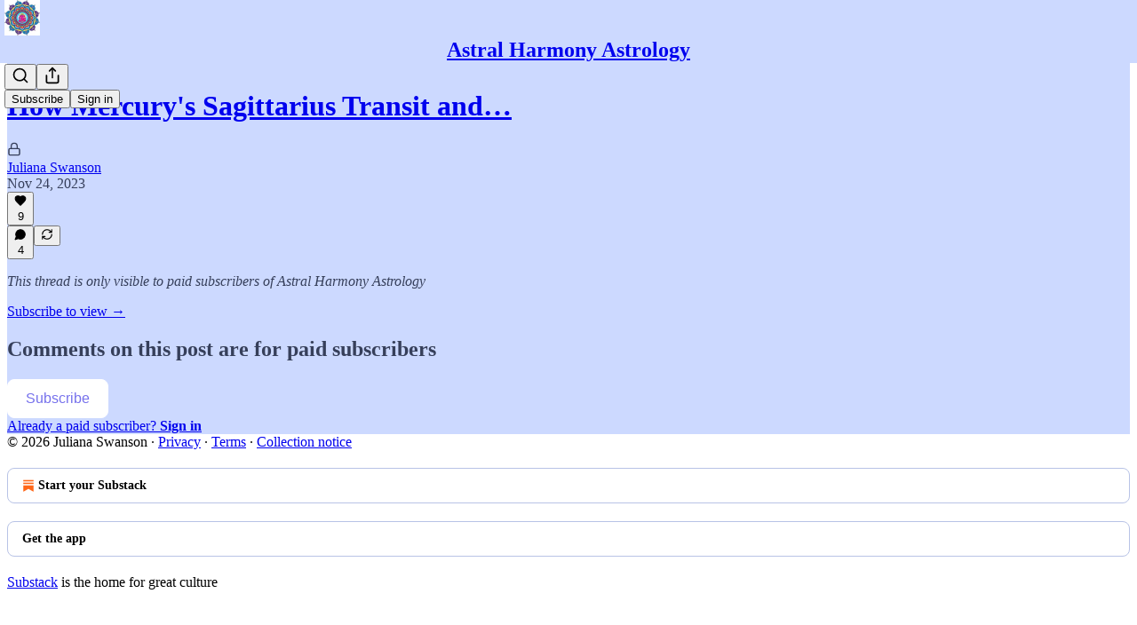

--- FILE ---
content_type: text/html; charset=utf-8
request_url: https://astralharmony.substack.com/p/mercurys-sagittarius-transit-for/comments
body_size: 25924
content:
<!DOCTYPE html>
<html lang="en">
    <head>
        <meta charset="utf-8" />
        <meta name="norton-safeweb-site-verification" content="24usqpep0ejc5w6hod3dulxwciwp0djs6c6ufp96av3t4whuxovj72wfkdjxu82yacb7430qjm8adbd5ezlt4592dq4zrvadcn9j9n-0btgdzpiojfzno16-fnsnu7xd" />
        
        <link rel="preconnect" href="https://substackcdn.com" />
        

        
            <title data-rh="true">Comments - How Mercury&#x27;s Sagittarius Transit and Retrograde Cycle Could Impact You: Part Two</title>
            
            <meta data-rh="true" name="theme-color" content="#ccd9ff"/><meta data-rh="true" property="og:type" content="article"/><meta data-rh="true" property="og:title" content="How Mercury&#x27;s Sagittarius Transit and Retrograde Cycle Could Impact You: Part Two"/><meta data-rh="true" name="twitter:title" content="How Mercury&#x27;s Sagittarius Transit and Retrograde Cycle Could Impact You: Part Two"/><meta data-rh="true" name="description" content="A sign-by-sign astrology forecast for Mercury&#x27;s upcoming transit"/><meta data-rh="true" property="og:description" content="A sign-by-sign astrology forecast for Mercury&#x27;s upcoming transit"/><meta data-rh="true" name="twitter:description" content="A sign-by-sign astrology forecast for Mercury&#x27;s upcoming transit"/><meta data-rh="true" property="og:image" content="https://substackcdn.com/image/fetch/$s_!gc3Q!,w_1200,h_675,c_fill,f_jpg,q_auto:good,fl_progressive:steep,g_auto/https%3A%2F%2Fsubstack-post-media.s3.amazonaws.com%2Fpublic%2Fimages%2F51071f6c-57a1-4705-a347-00eadca96214_300x200.jpeg"/><meta data-rh="true" name="twitter:image" content="https://substackcdn.com/image/fetch/$s_!5g1g!,f_auto,q_auto:best,fl_progressive:steep/https%3A%2F%2Fastralharmony.substack.com%2Fapi%2Fv1%2Fpost_preview%2F139091513%2Ftwitter.jpg%3Fversion%3D4"/><meta data-rh="true" name="twitter:card" content="summary_large_image"/>
            
            
        

        

        <style>
          @layer legacy, tailwind, pencraftReset, pencraft;
        </style>

        
        <link rel="preload" as="style" href="https://substackcdn.com/bundle/theme/main.57ec6396ea4b5be03b65.css" />
        
        <link rel="preload" as="style" href="https://substackcdn.com/bundle/theme/color_links.c9908948e2f4e05476e6.css" />
        
        
        

        
            
                <link rel="stylesheet" type="text/css" href="https://substackcdn.com/bundle/static/css/7276.25b99e2d.css" />
            
                <link rel="stylesheet" type="text/css" href="https://substackcdn.com/bundle/static/css/7045.0b7473d2.css" />
            
                <link rel="stylesheet" type="text/css" href="https://substackcdn.com/bundle/static/css/852.9cd7f82f.css" />
            
                <link rel="stylesheet" type="text/css" href="https://substackcdn.com/bundle/static/css/8577.8d59a919.css" />
            
                <link rel="stylesheet" type="text/css" href="https://substackcdn.com/bundle/static/css/2967.9706c5e5.css" />
            
                <link rel="stylesheet" type="text/css" href="https://substackcdn.com/bundle/static/css/5611.463006e7.css" />
            
                <link rel="stylesheet" type="text/css" href="https://substackcdn.com/bundle/static/css/5234.3bc4c4b8.css" />
            
                <link rel="stylesheet" type="text/css" href="https://substackcdn.com/bundle/static/css/5366.448b38a4.css" />
            
                <link rel="stylesheet" type="text/css" href="https://substackcdn.com/bundle/static/css/9605.8595f4dc.css" />
            
                <link rel="stylesheet" type="text/css" href="https://substackcdn.com/bundle/static/css/5136.b664b468.css" />
            
                <link rel="stylesheet" type="text/css" href="https://substackcdn.com/bundle/static/css/main.aba729d8.css" />
            
                <link rel="stylesheet" type="text/css" href="https://substackcdn.com/bundle/static/css/6379.813be60f.css" />
            
                <link rel="stylesheet" type="text/css" href="https://substackcdn.com/bundle/static/css/5136.b664b468.css" />
            
                <link rel="stylesheet" type="text/css" href="https://substackcdn.com/bundle/static/css/9605.8595f4dc.css" />
            
                <link rel="stylesheet" type="text/css" href="https://substackcdn.com/bundle/static/css/5366.448b38a4.css" />
            
                <link rel="stylesheet" type="text/css" href="https://substackcdn.com/bundle/static/css/5234.3bc4c4b8.css" />
            
                <link rel="stylesheet" type="text/css" href="https://substackcdn.com/bundle/static/css/5611.463006e7.css" />
            
                <link rel="stylesheet" type="text/css" href="https://substackcdn.com/bundle/static/css/2967.9706c5e5.css" />
            
                <link rel="stylesheet" type="text/css" href="https://substackcdn.com/bundle/static/css/8577.8d59a919.css" />
            
                <link rel="stylesheet" type="text/css" href="https://substackcdn.com/bundle/static/css/7045.0b7473d2.css" />
            
        

        
        
        
        
        <meta name="viewport" content="width=device-width, initial-scale=1, maximum-scale=1, user-scalable=0, viewport-fit=cover" />
        <meta name="author" content="Juliana Swanson" />
        <meta property="og:url" content="https://astralharmony.substack.com/p/mercurys-sagittarius-transit-for/comments" />
        
        
        <link rel="canonical" href="https://astralharmony.substack.com/p/mercurys-sagittarius-transit-for/comments" />
        

        

        
            <meta name="google-site-verification" content="gFgHiQ5G3BvwmytQNi-Jb7KiIoZ-WlBwnM56Hmbmoi8" />
        

        

        
            
                <link rel="shortcut icon" href="https://substackcdn.com/image/fetch/$s_!EzvK!,f_auto,q_auto:good,fl_progressive:steep/https%3A%2F%2Fbucketeer-e05bbc84-baa3-437e-9518-adb32be77984.s3.amazonaws.com%2Fpublic%2Fimages%2F39540f98-cfc7-44c3-a250-042d58311441%2Ffavicon.ico">
            
        
            
                <link rel="icon" type="image/png" sizes="16x16" href="https://substackcdn.com/image/fetch/$s_!ZcMW!,f_auto,q_auto:good,fl_progressive:steep/https%3A%2F%2Fbucketeer-e05bbc84-baa3-437e-9518-adb32be77984.s3.amazonaws.com%2Fpublic%2Fimages%2F39540f98-cfc7-44c3-a250-042d58311441%2Ffavicon-16x16.png">
            
        
            
                <link rel="icon" type="image/png" sizes="32x32" href="https://substackcdn.com/image/fetch/$s_!sk7a!,f_auto,q_auto:good,fl_progressive:steep/https%3A%2F%2Fbucketeer-e05bbc84-baa3-437e-9518-adb32be77984.s3.amazonaws.com%2Fpublic%2Fimages%2F39540f98-cfc7-44c3-a250-042d58311441%2Ffavicon-32x32.png">
            
        
            
                <link rel="icon" type="image/png" sizes="48x48" href="https://substackcdn.com/image/fetch/$s_!skh3!,f_auto,q_auto:good,fl_progressive:steep/https%3A%2F%2Fbucketeer-e05bbc84-baa3-437e-9518-adb32be77984.s3.amazonaws.com%2Fpublic%2Fimages%2F39540f98-cfc7-44c3-a250-042d58311441%2Ffavicon-48x48.png">
            
        
            
                <link rel="apple-touch-icon" sizes="57x57" href="https://substackcdn.com/image/fetch/$s_!S5NB!,f_auto,q_auto:good,fl_progressive:steep/https%3A%2F%2Fbucketeer-e05bbc84-baa3-437e-9518-adb32be77984.s3.amazonaws.com%2Fpublic%2Fimages%2F39540f98-cfc7-44c3-a250-042d58311441%2Fapple-touch-icon-57x57.png">
            
        
            
                <link rel="apple-touch-icon" sizes="60x60" href="https://substackcdn.com/image/fetch/$s_!6Bq1!,f_auto,q_auto:good,fl_progressive:steep/https%3A%2F%2Fbucketeer-e05bbc84-baa3-437e-9518-adb32be77984.s3.amazonaws.com%2Fpublic%2Fimages%2F39540f98-cfc7-44c3-a250-042d58311441%2Fapple-touch-icon-60x60.png">
            
        
            
                <link rel="apple-touch-icon" sizes="72x72" href="https://substackcdn.com/image/fetch/$s_!g6CO!,f_auto,q_auto:good,fl_progressive:steep/https%3A%2F%2Fbucketeer-e05bbc84-baa3-437e-9518-adb32be77984.s3.amazonaws.com%2Fpublic%2Fimages%2F39540f98-cfc7-44c3-a250-042d58311441%2Fapple-touch-icon-72x72.png">
            
        
            
                <link rel="apple-touch-icon" sizes="76x76" href="https://substackcdn.com/image/fetch/$s_!ndGR!,f_auto,q_auto:good,fl_progressive:steep/https%3A%2F%2Fbucketeer-e05bbc84-baa3-437e-9518-adb32be77984.s3.amazonaws.com%2Fpublic%2Fimages%2F39540f98-cfc7-44c3-a250-042d58311441%2Fapple-touch-icon-76x76.png">
            
        
            
                <link rel="apple-touch-icon" sizes="114x114" href="https://substackcdn.com/image/fetch/$s_!l5mi!,f_auto,q_auto:good,fl_progressive:steep/https%3A%2F%2Fbucketeer-e05bbc84-baa3-437e-9518-adb32be77984.s3.amazonaws.com%2Fpublic%2Fimages%2F39540f98-cfc7-44c3-a250-042d58311441%2Fapple-touch-icon-114x114.png">
            
        
            
                <link rel="apple-touch-icon" sizes="120x120" href="https://substackcdn.com/image/fetch/$s_!KVnP!,f_auto,q_auto:good,fl_progressive:steep/https%3A%2F%2Fbucketeer-e05bbc84-baa3-437e-9518-adb32be77984.s3.amazonaws.com%2Fpublic%2Fimages%2F39540f98-cfc7-44c3-a250-042d58311441%2Fapple-touch-icon-120x120.png">
            
        
            
                <link rel="apple-touch-icon" sizes="144x144" href="https://substackcdn.com/image/fetch/$s_!S8OP!,f_auto,q_auto:good,fl_progressive:steep/https%3A%2F%2Fbucketeer-e05bbc84-baa3-437e-9518-adb32be77984.s3.amazonaws.com%2Fpublic%2Fimages%2F39540f98-cfc7-44c3-a250-042d58311441%2Fapple-touch-icon-144x144.png">
            
        
            
                <link rel="apple-touch-icon" sizes="152x152" href="https://substackcdn.com/image/fetch/$s_!koeB!,f_auto,q_auto:good,fl_progressive:steep/https%3A%2F%2Fbucketeer-e05bbc84-baa3-437e-9518-adb32be77984.s3.amazonaws.com%2Fpublic%2Fimages%2F39540f98-cfc7-44c3-a250-042d58311441%2Fapple-touch-icon-152x152.png">
            
        
            
                <link rel="apple-touch-icon" sizes="167x167" href="https://substackcdn.com/image/fetch/$s_!qn0Y!,f_auto,q_auto:good,fl_progressive:steep/https%3A%2F%2Fbucketeer-e05bbc84-baa3-437e-9518-adb32be77984.s3.amazonaws.com%2Fpublic%2Fimages%2F39540f98-cfc7-44c3-a250-042d58311441%2Fapple-touch-icon-167x167.png">
            
        
            
                <link rel="apple-touch-icon" sizes="180x180" href="https://substackcdn.com/image/fetch/$s_!ZpfL!,f_auto,q_auto:good,fl_progressive:steep/https%3A%2F%2Fbucketeer-e05bbc84-baa3-437e-9518-adb32be77984.s3.amazonaws.com%2Fpublic%2Fimages%2F39540f98-cfc7-44c3-a250-042d58311441%2Fapple-touch-icon-180x180.png">
            
        
            
                <link rel="apple-touch-icon" sizes="1024x1024" href="https://substackcdn.com/image/fetch/$s_!Nq57!,f_auto,q_auto:good,fl_progressive:steep/https%3A%2F%2Fbucketeer-e05bbc84-baa3-437e-9518-adb32be77984.s3.amazonaws.com%2Fpublic%2Fimages%2F39540f98-cfc7-44c3-a250-042d58311441%2Fapple-touch-icon-1024x1024.png">
            
        
            
        
            
        
            
        

        

        
            <link rel="alternate" type="application/rss+xml" href="/feed" title="Astral Harmony Astrology"/>
        

        
        
          <style>
            
            @font-face{font-family:'Lora';font-style:italic;font-weight:400;font-display:fallback;src:url(https://fonts.gstatic.com/s/lora/v37/0QI8MX1D_JOuMw_hLdO6T2wV9KnW-MoFoqJ2nPWc3ZyhTjcV.woff2) format('woff2');unicode-range:U+0460-052F,U+1C80-1C8A,U+20B4,U+2DE0-2DFF,U+A640-A69F,U+FE2E-FE2F}@font-face{font-family:'Lora';font-style:italic;font-weight:400;font-display:fallback;src:url(https://fonts.gstatic.com/s/lora/v37/0QI8MX1D_JOuMw_hLdO6T2wV9KnW-MoFoqt2nPWc3ZyhTjcV.woff2) format('woff2');unicode-range:U+0301,U+0400-045F,U+0490-0491,U+04B0-04B1,U+2116}@font-face{font-family:'Lora';font-style:italic;font-weight:400;font-display:fallback;src:url(https://fonts.gstatic.com/s/lora/v37/0QI8MX1D_JOuMw_hLdO6T2wV9KnW-MoFoqB2nPWc3ZyhTjcV.woff2) format('woff2');unicode-range:U+0102-0103,U+0110-0111,U+0128-0129,U+0168-0169,U+01A0-01A1,U+01AF-01B0,U+0300-0301,U+0303-0304,U+0308-0309,U+0323,U+0329,U+1EA0-1EF9,U+20AB}@font-face{font-family:'Lora';font-style:italic;font-weight:400;font-display:fallback;src:url(https://fonts.gstatic.com/s/lora/v37/0QI8MX1D_JOuMw_hLdO6T2wV9KnW-MoFoqF2nPWc3ZyhTjcV.woff2) format('woff2');unicode-range:U+0100-02BA,U+02BD-02C5,U+02C7-02CC,U+02CE-02D7,U+02DD-02FF,U+0304,U+0308,U+0329,U+1D00-1DBF,U+1E00-1E9F,U+1EF2-1EFF,U+2020,U+20A0-20AB,U+20AD-20C0,U+2113,U+2C60-2C7F,U+A720-A7FF}@font-face{font-family:'Lora';font-style:italic;font-weight:400;font-display:fallback;src:url(https://fonts.gstatic.com/s/lora/v37/0QI8MX1D_JOuMw_hLdO6T2wV9KnW-MoFoq92nPWc3ZyhTg.woff2) format('woff2');unicode-range:U+0000-00FF,U+0131,U+0152-0153,U+02BB-02BC,U+02C6,U+02DA,U+02DC,U+0304,U+0308,U+0329,U+2000-206F,U+20AC,U+2122,U+2191,U+2193,U+2212,U+2215,U+FEFF,U+FFFD}@font-face{font-family:'Lora';font-style:normal;font-weight:400;font-display:fallback;src:url(https://fonts.gstatic.com/s/lora/v37/0QIvMX1D_JOuMwf7I_FMl_GW8g.woff2) format('woff2');unicode-range:U+0460-052F,U+1C80-1C8A,U+20B4,U+2DE0-2DFF,U+A640-A69F,U+FE2E-FE2F}@font-face{font-family:'Lora';font-style:normal;font-weight:400;font-display:fallback;src:url(https://fonts.gstatic.com/s/lora/v37/0QIvMX1D_JOuMw77I_FMl_GW8g.woff2) format('woff2');unicode-range:U+0301,U+0400-045F,U+0490-0491,U+04B0-04B1,U+2116}@font-face{font-family:'Lora';font-style:normal;font-weight:400;font-display:fallback;src:url(https://fonts.gstatic.com/s/lora/v37/0QIvMX1D_JOuMwX7I_FMl_GW8g.woff2) format('woff2');unicode-range:U+0102-0103,U+0110-0111,U+0128-0129,U+0168-0169,U+01A0-01A1,U+01AF-01B0,U+0300-0301,U+0303-0304,U+0308-0309,U+0323,U+0329,U+1EA0-1EF9,U+20AB}@font-face{font-family:'Lora';font-style:normal;font-weight:400;font-display:fallback;src:url(https://fonts.gstatic.com/s/lora/v37/0QIvMX1D_JOuMwT7I_FMl_GW8g.woff2) format('woff2');unicode-range:U+0100-02BA,U+02BD-02C5,U+02C7-02CC,U+02CE-02D7,U+02DD-02FF,U+0304,U+0308,U+0329,U+1D00-1DBF,U+1E00-1E9F,U+1EF2-1EFF,U+2020,U+20A0-20AB,U+20AD-20C0,U+2113,U+2C60-2C7F,U+A720-A7FF}@font-face{font-family:'Lora';font-style:normal;font-weight:400;font-display:fallback;src:url(https://fonts.gstatic.com/s/lora/v37/0QIvMX1D_JOuMwr7I_FMl_E.woff2) format('woff2');unicode-range:U+0000-00FF,U+0131,U+0152-0153,U+02BB-02BC,U+02C6,U+02DA,U+02DC,U+0304,U+0308,U+0329,U+2000-206F,U+20AC,U+2122,U+2191,U+2193,U+2212,U+2215,U+FEFF,U+FFFD}@font-face{font-family:'Lora';font-style:normal;font-weight:500;font-display:fallback;src:url(https://fonts.gstatic.com/s/lora/v37/0QIvMX1D_JOuMwf7I_FMl_GW8g.woff2) format('woff2');unicode-range:U+0460-052F,U+1C80-1C8A,U+20B4,U+2DE0-2DFF,U+A640-A69F,U+FE2E-FE2F}@font-face{font-family:'Lora';font-style:normal;font-weight:500;font-display:fallback;src:url(https://fonts.gstatic.com/s/lora/v37/0QIvMX1D_JOuMw77I_FMl_GW8g.woff2) format('woff2');unicode-range:U+0301,U+0400-045F,U+0490-0491,U+04B0-04B1,U+2116}@font-face{font-family:'Lora';font-style:normal;font-weight:500;font-display:fallback;src:url(https://fonts.gstatic.com/s/lora/v37/0QIvMX1D_JOuMwX7I_FMl_GW8g.woff2) format('woff2');unicode-range:U+0102-0103,U+0110-0111,U+0128-0129,U+0168-0169,U+01A0-01A1,U+01AF-01B0,U+0300-0301,U+0303-0304,U+0308-0309,U+0323,U+0329,U+1EA0-1EF9,U+20AB}@font-face{font-family:'Lora';font-style:normal;font-weight:500;font-display:fallback;src:url(https://fonts.gstatic.com/s/lora/v37/0QIvMX1D_JOuMwT7I_FMl_GW8g.woff2) format('woff2');unicode-range:U+0100-02BA,U+02BD-02C5,U+02C7-02CC,U+02CE-02D7,U+02DD-02FF,U+0304,U+0308,U+0329,U+1D00-1DBF,U+1E00-1E9F,U+1EF2-1EFF,U+2020,U+20A0-20AB,U+20AD-20C0,U+2113,U+2C60-2C7F,U+A720-A7FF}@font-face{font-family:'Lora';font-style:normal;font-weight:500;font-display:fallback;src:url(https://fonts.gstatic.com/s/lora/v37/0QIvMX1D_JOuMwr7I_FMl_E.woff2) format('woff2');unicode-range:U+0000-00FF,U+0131,U+0152-0153,U+02BB-02BC,U+02C6,U+02DA,U+02DC,U+0304,U+0308,U+0329,U+2000-206F,U+20AC,U+2122,U+2191,U+2193,U+2212,U+2215,U+FEFF,U+FFFD}@font-face{font-family:'Lora';font-style:normal;font-weight:600;font-display:fallback;src:url(https://fonts.gstatic.com/s/lora/v37/0QIvMX1D_JOuMwf7I_FMl_GW8g.woff2) format('woff2');unicode-range:U+0460-052F,U+1C80-1C8A,U+20B4,U+2DE0-2DFF,U+A640-A69F,U+FE2E-FE2F}@font-face{font-family:'Lora';font-style:normal;font-weight:600;font-display:fallback;src:url(https://fonts.gstatic.com/s/lora/v37/0QIvMX1D_JOuMw77I_FMl_GW8g.woff2) format('woff2');unicode-range:U+0301,U+0400-045F,U+0490-0491,U+04B0-04B1,U+2116}@font-face{font-family:'Lora';font-style:normal;font-weight:600;font-display:fallback;src:url(https://fonts.gstatic.com/s/lora/v37/0QIvMX1D_JOuMwX7I_FMl_GW8g.woff2) format('woff2');unicode-range:U+0102-0103,U+0110-0111,U+0128-0129,U+0168-0169,U+01A0-01A1,U+01AF-01B0,U+0300-0301,U+0303-0304,U+0308-0309,U+0323,U+0329,U+1EA0-1EF9,U+20AB}@font-face{font-family:'Lora';font-style:normal;font-weight:600;font-display:fallback;src:url(https://fonts.gstatic.com/s/lora/v37/0QIvMX1D_JOuMwT7I_FMl_GW8g.woff2) format('woff2');unicode-range:U+0100-02BA,U+02BD-02C5,U+02C7-02CC,U+02CE-02D7,U+02DD-02FF,U+0304,U+0308,U+0329,U+1D00-1DBF,U+1E00-1E9F,U+1EF2-1EFF,U+2020,U+20A0-20AB,U+20AD-20C0,U+2113,U+2C60-2C7F,U+A720-A7FF}@font-face{font-family:'Lora';font-style:normal;font-weight:600;font-display:fallback;src:url(https://fonts.gstatic.com/s/lora/v37/0QIvMX1D_JOuMwr7I_FMl_E.woff2) format('woff2');unicode-range:U+0000-00FF,U+0131,U+0152-0153,U+02BB-02BC,U+02C6,U+02DA,U+02DC,U+0304,U+0308,U+0329,U+2000-206F,U+20AC,U+2122,U+2191,U+2193,U+2212,U+2215,U+FEFF,U+FFFD}@font-face{font-family:'Lora';font-style:normal;font-weight:700;font-display:fallback;src:url(https://fonts.gstatic.com/s/lora/v37/0QIvMX1D_JOuMwf7I_FMl_GW8g.woff2) format('woff2');unicode-range:U+0460-052F,U+1C80-1C8A,U+20B4,U+2DE0-2DFF,U+A640-A69F,U+FE2E-FE2F}@font-face{font-family:'Lora';font-style:normal;font-weight:700;font-display:fallback;src:url(https://fonts.gstatic.com/s/lora/v37/0QIvMX1D_JOuMw77I_FMl_GW8g.woff2) format('woff2');unicode-range:U+0301,U+0400-045F,U+0490-0491,U+04B0-04B1,U+2116}@font-face{font-family:'Lora';font-style:normal;font-weight:700;font-display:fallback;src:url(https://fonts.gstatic.com/s/lora/v37/0QIvMX1D_JOuMwX7I_FMl_GW8g.woff2) format('woff2');unicode-range:U+0102-0103,U+0110-0111,U+0128-0129,U+0168-0169,U+01A0-01A1,U+01AF-01B0,U+0300-0301,U+0303-0304,U+0308-0309,U+0323,U+0329,U+1EA0-1EF9,U+20AB}@font-face{font-family:'Lora';font-style:normal;font-weight:700;font-display:fallback;src:url(https://fonts.gstatic.com/s/lora/v37/0QIvMX1D_JOuMwT7I_FMl_GW8g.woff2) format('woff2');unicode-range:U+0100-02BA,U+02BD-02C5,U+02C7-02CC,U+02CE-02D7,U+02DD-02FF,U+0304,U+0308,U+0329,U+1D00-1DBF,U+1E00-1E9F,U+1EF2-1EFF,U+2020,U+20A0-20AB,U+20AD-20C0,U+2113,U+2C60-2C7F,U+A720-A7FF}@font-face{font-family:'Lora';font-style:normal;font-weight:700;font-display:fallback;src:url(https://fonts.gstatic.com/s/lora/v37/0QIvMX1D_JOuMwr7I_FMl_E.woff2) format('woff2');unicode-range:U+0000-00FF,U+0131,U+0152-0153,U+02BB-02BC,U+02C6,U+02DA,U+02DC,U+0304,U+0308,U+0329,U+2000-206F,U+20AC,U+2122,U+2191,U+2193,U+2212,U+2215,U+FEFF,U+FFFD}
          </style>
        
        

        <style>:root{--color_theme_bg_pop:#7671ec;--background_pop:#7671ec;--color_theme_bg_web:#ccd9ff;--cover_bg_color:#ccd9ff;--cover_bg_color_secondary:#c0ccf0;--background_pop_darken:#605be9;--print_on_pop:#ffffff;--color_theme_bg_pop_darken:#605be9;--color_theme_print_on_pop:#ffffff;--color_theme_bg_pop_20:rgba(118, 113, 236, 0.2);--color_theme_bg_pop_30:rgba(118, 113, 236, 0.3);--print_pop:#7671ec;--color_theme_accent:#7671ec;--cover_print_primary:#363737;--cover_print_secondary:#757575;--cover_print_tertiary:#b6b6b6;--cover_border_color:#7671ec;--font_family_headings_preset:Lora,sans-serif;--font_weight_headings_preset:600;--font_family_body_preset:'SF Pro Display', -apple-system, system-ui, BlinkMacSystemFont, 'Inter', 'Segoe UI', Roboto, Helvetica, Arial, sans-serif, 'Apple Color Emoji', 'Segoe UI Emoji', 'Segoe UI Symbol';--font_weight_body_preset:400;--font_preset_heading:fancy_serif;--font_preset_body:sans;--home_hero:magaziney;--home_posts:list;--web_bg_color:#ccd9ff;--background_contrast_1:#c0ccf0;--background_contrast_2:#b0bcdd;--background_contrast_3:#929cb7;--background_contrast_4:#757d92;--background_contrast_5:#404551;--color_theme_bg_contrast_1:#c0ccf0;--color_theme_bg_contrast_2:#b0bcdd;--color_theme_bg_contrast_3:#929cb7;--color_theme_bg_contrast_4:#757d92;--color_theme_bg_contrast_5:#404551;--color_theme_bg_elevated:#ccd9ff;--color_theme_bg_elevated_secondary:#c0ccf0;--color_theme_bg_elevated_tertiary:#b0bcdd;--color_theme_detail:#b8c3e6;--background_contrast_pop:rgba(118, 113, 236, 0.4);--color_theme_bg_contrast_pop:rgba(118, 113, 236, 0.4);--theme_bg_is_dark:0;--print_on_web_bg_color:hsl(224.70588235294122, 25.688073394495408%, 28.235294117647058%);--print_secondary_on_web_bg_color:#727887;--background_pop_rgb:118, 113, 236;--color_theme_bg_pop_rgb:118, 113, 236;--color_theme_accent_rgb:118, 113, 236;}</style>

        
            <link rel="stylesheet" href="https://substackcdn.com/bundle/theme/main.57ec6396ea4b5be03b65.css" />
        
            <link rel="stylesheet" href="https://substackcdn.com/bundle/theme/color_links.c9908948e2f4e05476e6.css" />
        

        <style></style>

        

        

        

        
    </head>

    <body class="">
        

        

        

        

        

        

        <div id="entry">
            <div id="main" class="main typography use-theme-bg"><div class="pencraft pc-display-contents pc-reset pubTheme-yiXxQA"><div data-testid="navbar" class="main-menu"><div class="mainMenuContent-DME8DR"><div style="position:relative;height:71px;" class="pencraft pc-display-flex pc-gap-12 pc-paddingLeft-20 pc-paddingRight-20 pc-justifyContent-space-between pc-alignItems-center pc-reset border-bottom-detail-k1F6C4 topBar-pIF0J1"><div style="flex-basis:0px;flex-grow:1;" class="logoContainer-p12gJb"><a href="/" native class="pencraft pc-display-contents pc-reset"><div draggable="false" class="pencraft pc-display-flex pc-position-relative pc-reset"><div style="width:40px;height:40px;" class="pencraft pc-display-flex pc-reset bg-white-ZBV5av pc-borderRadius-sm overflow-hidden-WdpwT6 sizing-border-box-DggLA4"><picture><source type="image/webp" srcset="https://substackcdn.com/image/fetch/$s_!6ZhK!,w_80,h_80,c_fill,f_webp,q_auto:good,fl_progressive:steep,g_auto/https%3A%2F%2Fbucketeer-e05bbc84-baa3-437e-9518-adb32be77984.s3.amazonaws.com%2Fpublic%2Fimages%2Fd95c3f54-38e9-4d45-809b-eadf25d15bbf_300x300.png"/><img src="https://substackcdn.com/image/fetch/$s_!6ZhK!,w_80,h_80,c_fill,f_auto,q_auto:good,fl_progressive:steep,g_auto/https%3A%2F%2Fbucketeer-e05bbc84-baa3-437e-9518-adb32be77984.s3.amazonaws.com%2Fpublic%2Fimages%2Fd95c3f54-38e9-4d45-809b-eadf25d15bbf_300x300.png" sizes="100vw" alt="Astral Harmony Astrology" width="80" height="80" style="width:40px;height:40px;" draggable="false" class="img-OACg1c object-fit-cover-u4ReeV pencraft pc-reset"/></picture></div></div></a></div><div style="flex-grow:0;" class="titleContainer-DJYq5v"><h1 class="pencraft pc-reset font-pub-headings-FE5byy reset-IxiVJZ title-oOnUGd"><a href="/" class="pencraft pc-display-contents pc-reset">Astral Harmony Astrology</a></h1></div><div style="flex-basis:0px;flex-grow:1;" class="pencraft pc-display-flex pc-justifyContent-flex-end pc-alignItems-center pc-reset"><div class="buttonsContainer-SJBuep"><div class="pencraft pc-display-flex pc-gap-8 pc-justifyContent-flex-end pc-alignItems-center pc-reset navbar-buttons"><div class="pencraft pc-display-flex pc-gap-4 pc-reset"><span data-state="closed"><button tabindex="0" type="button" aria-label="Search" class="pencraft pc-reset pencraft iconButton-mq_Et5 iconButtonBase-dJGHgN buttonBase-GK1x3M buttonStyle-r7yGCK size_md-gCDS3o priority_tertiary-rlke8z"><svg xmlns="http://www.w3.org/2000/svg" width="20" height="20" viewBox="0 0 24 24" fill="none" stroke="currentColor" stroke-width="2" stroke-linecap="round" stroke-linejoin="round" class="lucide lucide-search"><circle cx="11" cy="11" r="8"></circle><path d="m21 21-4.3-4.3"></path></svg></button></span><button tabindex="0" type="button" aria-label="Share Publication" id="headlessui-menu-button-P0-5" aria-haspopup="menu" aria-expanded="false" data-headlessui-state class="pencraft pc-reset pencraft iconButton-mq_Et5 iconButtonBase-dJGHgN buttonBase-GK1x3M buttonStyle-r7yGCK size_md-gCDS3o priority_tertiary-rlke8z"><svg xmlns="http://www.w3.org/2000/svg" width="20" height="20" viewBox="0 0 24 24" fill="none" stroke="currentColor" stroke-width="2" stroke-linecap="round" stroke-linejoin="round" class="lucide lucide-share"><path d="M4 12v8a2 2 0 0 0 2 2h12a2 2 0 0 0 2-2v-8"></path><polyline points="16 6 12 2 8 6"></polyline><line x1="12" x2="12" y1="2" y2="15"></line></svg></button></div><button tabindex="0" type="button" data-testid="noncontributor-cta-button" class="pencraft pc-reset pencraft buttonBase-GK1x3M buttonText-X0uSmG buttonStyle-r7yGCK priority_primary-RfbeYt size_md-gCDS3o">Subscribe</button><button tabindex="0" type="button" native data-href="https://substack.com/sign-in?redirect=%2Fp%2Fmercurys-sagittarius-transit-for%2Fcomments&amp;for_pub=astralharmony" class="pencraft pc-reset pencraft buttonBase-GK1x3M buttonText-X0uSmG buttonStyle-r7yGCK priority_tertiary-rlke8z size_md-gCDS3o">Sign in</button></div></div></div></div></div><div style="height:72px;"></div></div></div><div class="pencraft pc-display-contents pc-reset pubTheme-yiXxQA"><div class="comments-page"><div class="container"><table role="presentation" width="auto" border="0" cellspacing="0" cellpadding="0" class="thread-head typography "><tr><td><table role="presentation" width="auto" border="0" cellspacing="0" cellpadding="0"><tr><td><table role="presentation" width="auto" border="0" cellspacing="0" cellpadding="0"><tr><td><div role="region" aria-label="Post header" class="post-header"><h1 dir="auto" class="post-title published title-X77sOw"><a href="https://astralharmony.substack.com/p/mercurys-sagittarius-transit-for">How Mercury's Sagittarius Transit and…</a></h1><div class="post-ufi style-compressed themed"><div class="ufi-preamble themed"><div class="audience-lock"><svg xmlns="http://www.w3.org/2000/svg" width="16" height="16" viewBox="0 0 24 24" fill="none" stroke="currentColor" stroke-width="2" stroke-linecap="round" stroke-linejoin="round" class="lucide lucide-lock lock-icon post-ufi-preamble-icon"><rect width="18" height="11" x="3" y="11" rx="2" ry="2"></rect><path d="M7 11V7a5 5 0 0 1 10 0v4"></path></svg></div><div class="ufi-preamble-label author"><span data-state="closed"><a href="https://substack.com/@astralharmony">Juliana Swanson</a></span></div><div title="2023-11-24T18:30:17.800Z" class="ufi-preamble-label post-date"><time datetime="2023-11-24T18:30:17.800Z">Nov 24, 2023</time></div></div><div class="like-button-container post-ufi-button style-compressed"><button tabindex="0" type="button" aria-label="Like (9)" aria-pressed="false" class="pencraft pc-reset pencraft post-ufi-button style-compressed has-label with-border"><svg role="img" style="height:14px;width:14px;" width="14" height="14" viewBox="0 0 24 24" fill="#000000" stroke-width="2" stroke="#000" xmlns="http://www.w3.org/2000/svg" class="icon"><g><title></title><svg xmlns="http://www.w3.org/2000/svg" width="24" height="24" viewBox="0 0 24 24" stroke-width="2" stroke-linecap="round" stroke-linejoin="round" class="lucide lucide-heart"><path d="M19 14c1.49-1.46 3-3.21 3-5.5A5.5 5.5 0 0 0 16.5 3c-1.76 0-3 .5-4.5 2-1.5-1.5-2.74-2-4.5-2A5.5 5.5 0 0 0 2 8.5c0 2.3 1.5 4.05 3 5.5l7 7Z"></path></svg></g></svg><div class="label">9</div></button></div><button tabindex="0" type="button" aria-label="View comments (4)" data-href="https://astralharmony.substack.com/p/mercurys-sagittarius-transit-for/comments" class="pencraft pc-reset pencraft post-ufi-button style-compressed post-ufi-comment-button has-label with-border"><svg role="img" style="height:14px;width:14px;" width="14" height="14" viewBox="0 0 24 24" fill="#000000" stroke-width="2" stroke="#000" xmlns="http://www.w3.org/2000/svg" class="icon"><g><title></title><svg xmlns="http://www.w3.org/2000/svg" width="24" height="24" viewBox="0 0 24 24" stroke-width="2" stroke-linecap="round" stroke-linejoin="round" class="lucide lucide-message-circle"><path d="M7.9 20A9 9 0 1 0 4 16.1L2 22Z"></path></svg></g></svg><div class="label">4</div></button><button tabindex="0" type="button" class="pencraft pc-reset pencraft post-ufi-button style-compressed no-label with-border"><svg role="img" style="height:14px;width:14px;" width="14" height="14" viewBox="0 0 24 24" fill="none" stroke-width="2" stroke="#000" xmlns="http://www.w3.org/2000/svg" class="icon"><g><title></title><path d="M21 3V8M21 8H16M21 8L18 5.29962C16.7056 4.14183 15.1038 3.38328 13.3879 3.11547C11.6719 2.84766 9.9152 3.08203 8.32951 3.79031C6.74382 4.49858 5.39691 5.65051 4.45125 7.10715C3.5056 8.5638 3.00158 10.2629 3 11.9996M3 21V16M3 16H8M3 16L6 18.7C7.29445 19.8578 8.89623 20.6163 10.6121 20.8841C12.3281 21.152 14.0848 20.9176 15.6705 20.2093C17.2562 19.501 18.6031 18.3491 19.5487 16.8925C20.4944 15.4358 20.9984 13.7367 21 12" stroke-linecap="round" stroke-linejoin="round"></path></g></svg></button></div></div></td></tr><tr><td><div dir="auto" class="body markup"><p><i>This thread is only visible to paid subscribers of Astral Harmony Astrology</i></p></div></td></tr><tr><td><a href="/subscribe?simple=true&amp;next=https%3A%2F%2Fastralharmony.substack.com%2Fp%2Fmercurys-sagittarius-transit-for%2Fcomments&amp;utm_source=thread&amp;utm_medium=web&amp;utm_content=139091513" native class="thread-head-cta">Subscribe to view →</a></td></tr></table></td></tr></table></td></tr></table></div><div class="container"><div data-testid="paywall" data-component-name="Paywall" role="region" aria-label="Paywall" class="paywall"><h2 class="paywall-title">Comments on this post are for paid subscribers</h2><div class="paywall-cta"><a href="https://astralharmony.substack.com/subscribe?simple=true&amp;next=https%3A%2F%2Fastralharmony.substack.com%2Fp%2Fmercurys-sagittarius-transit-for%2Fcomments&amp;utm_source=paywall&amp;utm_medium=web&amp;utm_content=139091513" native><button tabindex="0" type="button" class="pencraft pc-reset pencraft subscribe-btn subscribeButton-LcKYi7 buttonBase-GK1x3M">Subscribe</button></a></div><div class="paywall-login"><a href="https://substack.com/sign-in?redirect=%2Fp%2Fmercurys-sagittarius-transit-for%2Fcomments&amp;for_pub=astralharmony&amp;change_user=false" native>Already a paid subscriber? <b>Sign in</b></a></div></div></div></div></div><div class="footer-wrap publication-footer"><div class="visibility-check"></div><div class="footer themed-background"><div class="container"><div class="footer-terms"><span>© 2026 Juliana Swanson</span><span> · </span><a href="https://substack.com/privacy" target="_blank" rel="noopener" class="pencraft pc-reset decoration-underline-ClTkYc">Privacy</a><span> ∙ </span><a href="https://substack.com/tos" target="_blank" rel="noopener" class="pencraft pc-reset decoration-underline-ClTkYc">Terms</a><span> ∙ </span><a href="https://substack.com/ccpa#personal-data-collected" target="_blank" rel="noopener" class="pencraft pc-reset decoration-underline-ClTkYc">Collection notice</a></div><div class="pencraft pc-display-flex pc-gap-8 pc-justifyContent-center pc-alignItems-center pc-reset footerButtons-ap9Sk7"><a native href="https://substack.com/signup?utm_source=substack&amp;utm_medium=web&amp;utm_content=footer" class="footerSubstackCta-v5HWfj"><svg role="img" width="1000" height="1000" viewBox="0 0 1000 1000" fill="#ff6719" stroke-width="1.8" stroke="none" xmlns="http://www.w3.org/2000/svg"><g><title></title><path d="M764.166 348.371H236.319V419.402H764.166V348.371Z"></path><path d="M236.319 483.752V813.999L500.231 666.512L764.19 813.999V483.752H236.319Z"></path><path d="M764.166 213H236.319V284.019H764.166V213Z"></path></g></svg> Start your Substack</a><a native href="https://substack.com/app/app-store-redirect?utm_campaign=app-marketing&amp;utm_content=web-footer-button" class="footerSubstackCta-v5HWfj getTheApp-Yk3w1O noIcon-z7v9D8">Get the app</a></div><div translated class="pencraft pc-reset reset-IxiVJZ footer-slogan-blurb"><a href="https://substack.com" native>Substack</a> is the home for great culture</div></div></div></div></div><div role="region" aria-label="Notifications (F8)" tabindex="-1" style="pointer-events:none;"><ol tabindex="-1" style="--offset:0px;z-index:1001;" class="viewport-_BM4Bg"></ol></div><div></div>
        </div>

        
            <script src="https://js.sentry-cdn.com/6c2ff3e3828e4017b7faf7b63e24cdf8.min.js" crossorigin="anonymous"></script>
            <script>
                window.Sentry && window.Sentry.onLoad(function() {
                    window.Sentry.init({
                        environment: window._preloads.sentry_environment,
                        dsn: window._preloads.sentry_dsn,
                    })
                })
            </script>
        


        
        
        
        
        <script>window._preloads        = JSON.parse("{\"isEU\":false,\"language\":\"en\",\"country\":\"US\",\"userLocale\":{\"language\":\"en\",\"region\":\"US\",\"source\":\"default\"},\"base_url\":\"https://astralharmony.substack.com\",\"stripe_publishable_key\":\"pk_live_51QfnARLDSWi1i85FBpvw6YxfQHljOpWXw8IKi5qFWEzvW8HvoD8cqTulR9UWguYbYweLvA16P7LN6WZsGdZKrNkE00uGbFaOE3\",\"captcha_site_key\":\"6LdYbsYZAAAAAIFIRh8X_16GoFRLIReh-e-q6qSa\",\"pub\":{\"apple_pay_disabled\":false,\"apex_domain\":null,\"author_id\":3276616,\"byline_images_enabled\":true,\"bylines_enabled\":true,\"chartable_token\":null,\"community_enabled\":true,\"copyright\":\"Juliana Swanson\",\"cover_photo_url\":\"https://bucketeer-e05bbc84-baa3-437e-9518-adb32be77984.s3.amazonaws.com/public/images/665386a8-d5dd-492d-812c-48e0256b1217_600x600.png\",\"created_at\":\"2022-03-11T14:19:35.429Z\",\"custom_domain_optional\":false,\"custom_domain\":null,\"default_comment_sort\":\"best_first\",\"default_coupon\":null,\"default_group_coupon\":null,\"default_show_guest_bios\":true,\"email_banner_url\":\"https://substack-post-media.s3.amazonaws.com/public/images/be8c93a8-8027-4f2f-a5d0-20d2ee560ecc_1100x220.png\",\"email_from_name\":\"Juliana Swanson's Astral Harmony\",\"email_from\":null,\"embed_tracking_disabled\":false,\"explicit\":false,\"expose_paywall_content_to_search_engines\":true,\"fb_pixel_id\":null,\"fb_site_verification_token\":null,\"flagged_as_spam\":false,\"founding_subscription_benefits\":[\"My deep gratitude\"],\"free_subscription_benefits\":[\"Access to monthly astrological calendar, articles, and podcasts\"],\"ga_pixel_id\":null,\"google_site_verification_token\":\"gFgHiQ5G3BvwmytQNi-Jb7KiIoZ-WlBwnM56Hmbmoi8\",\"google_tag_manager_token\":null,\"hero_image\":null,\"hero_text\":\"Vedic astrology and how it applies to our daily lives.\",\"hide_intro_subtitle\":null,\"hide_intro_title\":false,\"hide_podcast_feed_link\":false,\"homepage_type\":\"magaziney\",\"id\":796138,\"image_thumbnails_always_enabled\":true,\"invite_only\":false,\"hide_podcast_from_pub_listings\":false,\"language\":\"en\",\"logo_url_wide\":null,\"logo_url\":\"https://substackcdn.com/image/fetch/$s_!6ZhK!,f_auto,q_auto:good,fl_progressive:steep/https%3A%2F%2Fbucketeer-e05bbc84-baa3-437e-9518-adb32be77984.s3.amazonaws.com%2Fpublic%2Fimages%2Fd95c3f54-38e9-4d45-809b-eadf25d15bbf_300x300.png\",\"minimum_group_size\":2,\"moderation_enabled\":false,\"name\":\"Astral Harmony Astrology\",\"paid_subscription_benefits\":[\"Detailed monthly astrology forecasts and podcasts\",\"Sign-by-sign reports for major astrological transits\",\"Access to in-depth talks and presentations (e.g. 2024 United States Pluto Return)\"],\"parsely_pixel_id\":null,\"chartbeat_domain\":null,\"payments_state\":\"enabled\",\"paywall_free_trial_enabled\":false,\"podcast_art_url\":\"https://substack-post-media.s3.amazonaws.com/public/images/8732f310-82e0-45df-9c42-31c96743ec0e_1400x1400.png\",\"paid_podcast_episode_art_url\":null,\"podcast_byline\":\"Juliana and Jared Swanson\",\"podcast_description\":\"Vedic astrology podcast highlighting the astrological transits and celestial events of each coming month.\",\"podcast_enabled\":true,\"podcast_feed_url\":null,\"podcast_title\":\"Astral Harmony Astrology Podcast\",\"post_preview_limit\":null,\"primary_user_id\":3276616,\"require_clickthrough\":false,\"show_pub_podcast_tab\":true,\"show_recs_on_homepage\":false,\"subdomain\":\"astralharmony\",\"subscriber_invites\":0,\"support_email\":null,\"theme_var_background_pop\":\"#0068EF\",\"theme_var_color_links\":true,\"theme_var_cover_bg_color\":null,\"trial_end_override\":null,\"twitter_pixel_id\":null,\"type\":\"newsletter\",\"post_reaction_faces_enabled\":true,\"is_personal_mode\":false,\"plans\":[{\"id\":\"yearly60usd\",\"object\":\"plan\",\"active\":true,\"aggregate_usage\":null,\"amount\":6000,\"amount_decimal\":\"6000\",\"billing_scheme\":\"per_unit\",\"created\":1696085354,\"currency\":\"usd\",\"interval\":\"year\",\"interval_count\":1,\"livemode\":true,\"metadata\":{\"substack\":\"yes\"},\"meter\":null,\"nickname\":\"$60 a year\",\"product\":\"prod_OjXYyXHy8qkrnn\",\"tiers\":null,\"tiers_mode\":null,\"transform_usage\":null,\"trial_period_days\":null,\"usage_type\":\"licensed\",\"currency_options\":{\"aud\":{\"custom_unit_amount\":null,\"tax_behavior\":\"unspecified\",\"unit_amount\":9000,\"unit_amount_decimal\":\"9000\"},\"brl\":{\"custom_unit_amount\":null,\"tax_behavior\":\"unspecified\",\"unit_amount\":33500,\"unit_amount_decimal\":\"33500\"},\"cad\":{\"custom_unit_amount\":null,\"tax_behavior\":\"unspecified\",\"unit_amount\":8500,\"unit_amount_decimal\":\"8500\"},\"chf\":{\"custom_unit_amount\":null,\"tax_behavior\":\"unspecified\",\"unit_amount\":4800,\"unit_amount_decimal\":\"4800\"},\"dkk\":{\"custom_unit_amount\":null,\"tax_behavior\":\"unspecified\",\"unit_amount\":38500,\"unit_amount_decimal\":\"38500\"},\"eur\":{\"custom_unit_amount\":null,\"tax_behavior\":\"unspecified\",\"unit_amount\":5500,\"unit_amount_decimal\":\"5500\"},\"gbp\":{\"custom_unit_amount\":null,\"tax_behavior\":\"unspecified\",\"unit_amount\":4500,\"unit_amount_decimal\":\"4500\"},\"mxn\":{\"custom_unit_amount\":null,\"tax_behavior\":\"unspecified\",\"unit_amount\":108500,\"unit_amount_decimal\":\"108500\"},\"nok\":{\"custom_unit_amount\":null,\"tax_behavior\":\"unspecified\",\"unit_amount\":61000,\"unit_amount_decimal\":\"61000\"},\"nzd\":{\"custom_unit_amount\":null,\"tax_behavior\":\"unspecified\",\"unit_amount\":10500,\"unit_amount_decimal\":\"10500\"},\"pln\":{\"custom_unit_amount\":null,\"tax_behavior\":\"unspecified\",\"unit_amount\":22000,\"unit_amount_decimal\":\"22000\"},\"sek\":{\"custom_unit_amount\":null,\"tax_behavior\":\"unspecified\",\"unit_amount\":55500,\"unit_amount_decimal\":\"55500\"},\"usd\":{\"custom_unit_amount\":null,\"tax_behavior\":\"unspecified\",\"unit_amount\":6000,\"unit_amount_decimal\":\"6000\"}}},{\"id\":\"monthly5usd\",\"object\":\"plan\",\"active\":true,\"aggregate_usage\":null,\"amount\":500,\"amount_decimal\":\"500\",\"billing_scheme\":\"per_unit\",\"created\":1696085353,\"currency\":\"usd\",\"interval\":\"month\",\"interval_count\":1,\"livemode\":true,\"metadata\":{\"substack\":\"yes\"},\"meter\":null,\"nickname\":\"$5 a month\",\"product\":\"prod_OjXYbNN8ylLVpr\",\"tiers\":null,\"tiers_mode\":null,\"transform_usage\":null,\"trial_period_days\":null,\"usage_type\":\"licensed\",\"currency_options\":{\"aud\":{\"custom_unit_amount\":null,\"tax_behavior\":\"unspecified\",\"unit_amount\":800,\"unit_amount_decimal\":\"800\"},\"brl\":{\"custom_unit_amount\":null,\"tax_behavior\":\"unspecified\",\"unit_amount\":2800,\"unit_amount_decimal\":\"2800\"},\"cad\":{\"custom_unit_amount\":null,\"tax_behavior\":\"unspecified\",\"unit_amount\":700,\"unit_amount_decimal\":\"700\"},\"chf\":{\"custom_unit_amount\":null,\"tax_behavior\":\"unspecified\",\"unit_amount\":400,\"unit_amount_decimal\":\"400\"},\"dkk\":{\"custom_unit_amount\":null,\"tax_behavior\":\"unspecified\",\"unit_amount\":3200,\"unit_amount_decimal\":\"3200\"},\"eur\":{\"custom_unit_amount\":null,\"tax_behavior\":\"unspecified\",\"unit_amount\":500,\"unit_amount_decimal\":\"500\"},\"gbp\":{\"custom_unit_amount\":null,\"tax_behavior\":\"unspecified\",\"unit_amount\":400,\"unit_amount_decimal\":\"400\"},\"mxn\":{\"custom_unit_amount\":null,\"tax_behavior\":\"unspecified\",\"unit_amount\":9500,\"unit_amount_decimal\":\"9500\"},\"nok\":{\"custom_unit_amount\":null,\"tax_behavior\":\"unspecified\",\"unit_amount\":5500,\"unit_amount_decimal\":\"5500\"},\"nzd\":{\"custom_unit_amount\":null,\"tax_behavior\":\"unspecified\",\"unit_amount\":900,\"unit_amount_decimal\":\"900\"},\"pln\":{\"custom_unit_amount\":null,\"tax_behavior\":\"unspecified\",\"unit_amount\":1800,\"unit_amount_decimal\":\"1800\"},\"sek\":{\"custom_unit_amount\":null,\"tax_behavior\":\"unspecified\",\"unit_amount\":4700,\"unit_amount_decimal\":\"4700\"},\"usd\":{\"custom_unit_amount\":null,\"tax_behavior\":\"unspecified\",\"unit_amount\":500,\"unit_amount_decimal\":\"500\"}}},{\"id\":\"founding18000usd\",\"name\":\"founding18000usd\",\"nickname\":\"founding18000usd\",\"active\":true,\"amount\":18000,\"currency\":\"usd\",\"interval\":\"year\",\"interval_count\":1,\"metadata\":{\"substack\":\"yes\",\"founding\":\"yes\",\"no_coupons\":\"yes\",\"short_description\":\"Founding Member\",\"short_description_english\":\"Founding Member\",\"minimum\":\"6000\",\"minimum_local\":{\"aud\":9000,\"brl\":32000,\"cad\":8500,\"chf\":4800,\"dkk\":38500,\"eur\":5500,\"gbp\":4500,\"mxn\":105000,\"nok\":60000,\"nzd\":10500,\"pln\":22000,\"sek\":55000,\"usd\":6000}},\"currency_options\":{\"aud\":{\"unit_amount\":27000,\"tax_behavior\":\"unspecified\"},\"brl\":{\"unit_amount\":96000,\"tax_behavior\":\"unspecified\"},\"cad\":{\"unit_amount\":25000,\"tax_behavior\":\"unspecified\"},\"chf\":{\"unit_amount\":14500,\"tax_behavior\":\"unspecified\"},\"dkk\":{\"unit_amount\":115500,\"tax_behavior\":\"unspecified\"},\"eur\":{\"unit_amount\":15500,\"tax_behavior\":\"unspecified\"},\"gbp\":{\"unit_amount\":13500,\"tax_behavior\":\"unspecified\"},\"mxn\":{\"unit_amount\":315000,\"tax_behavior\":\"unspecified\"},\"nok\":{\"unit_amount\":179500,\"tax_behavior\":\"unspecified\"},\"nzd\":{\"unit_amount\":31000,\"tax_behavior\":\"unspecified\"},\"pln\":{\"unit_amount\":65000,\"tax_behavior\":\"unspecified\"},\"sek\":{\"unit_amount\":164000,\"tax_behavior\":\"unspecified\"},\"usd\":{\"unit_amount\":18000,\"tax_behavior\":\"unspecified\"}}}],\"stripe_user_id\":\"acct_1Nw4GxErDCyvajx6\",\"stripe_country\":\"US\",\"stripe_publishable_key\":\"pk_live_51Nw4GxErDCyvajx6xuQjRWFdZgg2nr90v7WIlVbLJmio57an01vlUWN5Fh5oiyiIT9owl5vAT6mISfWXeOrbVKzh00LAcNhFk3\",\"stripe_platform_account\":\"US\",\"automatic_tax_enabled\":false,\"author_name\":\"Juliana Swanson\",\"author_handle\":\"astralharmony\",\"author_photo_url\":\"https://substackcdn.com/image/fetch/$s_!iczj!,f_auto,q_auto:good,fl_progressive:steep/https%3A%2F%2Fbucketeer-e05bbc84-baa3-437e-9518-adb32be77984.s3.amazonaws.com%2Fpublic%2Fimages%2F3013ec98-24ad-4a06-a3cb-4f8154ed6aec_300x300.jpeg\",\"author_bio\":\"Full-time professional astrologer. Read my Substack for in-depth monthly reports. Follow me on Notes for quick and easy astrology updates! \u2728\uD83D\uDCAB\",\"has_custom_tos\":false,\"has_custom_privacy\":false,\"theme\":{\"background_pop_color\":\"#7671ec\",\"web_bg_color\":\"#ccd9ff\",\"cover_bg_color\":\"#ccd9ff\",\"publication_id\":796138,\"color_links\":null,\"font_preset_heading\":\"fancy_serif\",\"font_preset_body\":\"sans\",\"font_family_headings\":null,\"font_family_body\":null,\"font_family_ui\":null,\"font_size_body_desktop\":null,\"print_secondary\":null,\"custom_css_web\":null,\"custom_css_email\":null,\"home_hero\":\"magaziney\",\"home_posts\":\"list\",\"home_show_top_posts\":false,\"hide_images_from_list\":false,\"home_hero_alignment\":\"left\",\"home_hero_show_podcast_links\":true,\"default_post_header_variant\":null,\"custom_header\":null,\"custom_footer\":null,\"social_media_links\":null,\"font_options\":null,\"section_template\":null},\"threads_v2_settings\":{\"photo_replies_enabled\":true,\"first_thread_email_sent_at\":null,\"create_thread_minimum_role\":\"paid\",\"activated_at\":\"2025-01-26T17:02:50.163+00:00\",\"reader_thread_notifications_enabled\":true,\"boost_free_subscriber_chat_preview_enabled\":false,\"push_suppression_enabled\":false},\"default_group_coupon_percent_off\":null,\"pause_return_date\":null,\"has_posts\":true,\"has_recommendations\":true,\"first_post_date\":\"2022-03-12T22:48:45.006Z\",\"has_podcast\":true,\"has_free_podcast\":true,\"has_subscriber_only_podcast\":true,\"has_community_content\":true,\"rankingDetail\":\"Hundreds of paid subscribers\",\"rankingDetailFreeIncluded\":\"Thousands of subscribers\",\"rankingDetailOrderOfMagnitude\":100,\"rankingDetailFreeIncludedOrderOfMagnitude\":1000,\"rankingDetailFreeSubscriberCount\":\"Over 3,000 subscribers\",\"rankingDetailByLanguage\":{\"de\":{\"rankingDetail\":\"Hunderte von Paid-Abonnenten\",\"rankingDetailFreeIncluded\":\"Tausende von Abonnenten\",\"rankingDetailOrderOfMagnitude\":100,\"rankingDetailFreeIncludedOrderOfMagnitude\":1000,\"rankingDetailFreeSubscriberCount\":\"\u00DCber 3,000 Abonnenten\",\"freeSubscriberCount\":\"3,000\",\"freeSubscriberCountOrderOfMagnitude\":\"3.5K+\"},\"es\":{\"rankingDetail\":\"Cientos de suscriptores de pago\",\"rankingDetailFreeIncluded\":\"Miles de suscriptores\",\"rankingDetailOrderOfMagnitude\":100,\"rankingDetailFreeIncludedOrderOfMagnitude\":1000,\"rankingDetailFreeSubscriberCount\":\"M\u00E1s de 3,000 suscriptores\",\"freeSubscriberCount\":\"3,000\",\"freeSubscriberCountOrderOfMagnitude\":\"3.5K+\"},\"fr\":{\"rankingDetail\":\"Des centaines d'abonn\u00E9s payants\",\"rankingDetailFreeIncluded\":\"Des milliers d'abonn\u00E9s\",\"rankingDetailOrderOfMagnitude\":100,\"rankingDetailFreeIncludedOrderOfMagnitude\":1000,\"rankingDetailFreeSubscriberCount\":\"Plus de 3,000 abonn\u00E9s\",\"freeSubscriberCount\":\"3,000\",\"freeSubscriberCountOrderOfMagnitude\":\"3.5K+\"},\"pt\":{\"rankingDetail\":\"Centenas de subscritores pagos\",\"rankingDetailFreeIncluded\":\"Milhares de subscritores\",\"rankingDetailOrderOfMagnitude\":100,\"rankingDetailFreeIncludedOrderOfMagnitude\":1000,\"rankingDetailFreeSubscriberCount\":\"Mais de 3,000 subscritores\",\"freeSubscriberCount\":\"3,000\",\"freeSubscriberCountOrderOfMagnitude\":\"3.5K+\"},\"pt-br\":{\"rankingDetail\":\"Centenas de assinantes pagantes\",\"rankingDetailFreeIncluded\":\"Milhares de assinantes\",\"rankingDetailOrderOfMagnitude\":100,\"rankingDetailFreeIncludedOrderOfMagnitude\":1000,\"rankingDetailFreeSubscriberCount\":\"Mais de 3,000 assinantes\",\"freeSubscriberCount\":\"3,000\",\"freeSubscriberCountOrderOfMagnitude\":\"3.5K+\"},\"it\":{\"rankingDetail\":\"Centinaia di abbonati a pagamento\",\"rankingDetailFreeIncluded\":\"Migliaia di abbonati\",\"rankingDetailOrderOfMagnitude\":100,\"rankingDetailFreeIncludedOrderOfMagnitude\":1000,\"rankingDetailFreeSubscriberCount\":\"Oltre 3,000 abbonati\",\"freeSubscriberCount\":\"3,000\",\"freeSubscriberCountOrderOfMagnitude\":\"3.5K+\"},\"tr\":{\"rankingDetail\":\"Y\u00FCzlerce \u00FCcretli abone\",\"rankingDetailFreeIncluded\":\"Binlerce abone\",\"rankingDetailOrderOfMagnitude\":100,\"rankingDetailFreeIncludedOrderOfMagnitude\":1000,\"rankingDetailFreeSubscriberCount\":\"3,000'in \u00FCzerinde abone\",\"freeSubscriberCount\":\"3,000\",\"freeSubscriberCountOrderOfMagnitude\":\"3.5K+\"},\"nl\":{\"rankingDetail\":\"Honderden betalende abonnees\",\"rankingDetailFreeIncluded\":\"Duizenden abonnees\",\"rankingDetailOrderOfMagnitude\":100,\"rankingDetailFreeIncludedOrderOfMagnitude\":1000,\"rankingDetailFreeSubscriberCount\":\"Meer dan 3,000 abonnees\",\"freeSubscriberCount\":\"3,000\",\"freeSubscriberCountOrderOfMagnitude\":\"3.5K+\"},\"sv\":{\"rankingDetail\":\"Hundratals betalande prenumeranter\",\"rankingDetailFreeIncluded\":\"Tusentals prenumeranter\",\"rankingDetailOrderOfMagnitude\":100,\"rankingDetailFreeIncludedOrderOfMagnitude\":1000,\"rankingDetailFreeSubscriberCount\":\"\u00D6ver 3,000 prenumeranter\",\"freeSubscriberCount\":\"3,000\",\"freeSubscriberCountOrderOfMagnitude\":\"3.5K+\"},\"en\":{\"rankingDetail\":\"Hundreds of paid subscribers\",\"rankingDetailFreeIncluded\":\"Thousands of subscribers\",\"rankingDetailOrderOfMagnitude\":100,\"rankingDetailFreeIncludedOrderOfMagnitude\":1000,\"rankingDetailFreeSubscriberCount\":\"Over 3,000 subscribers\",\"freeSubscriberCount\":\"3,000\",\"freeSubscriberCountOrderOfMagnitude\":\"3.5K+\"}},\"freeSubscriberCount\":\"3,000\",\"freeSubscriberCountOrderOfMagnitude\":\"3.5K+\",\"author_bestseller_tier\":100,\"author_badge\":{\"type\":\"bestseller\",\"tier\":100},\"disable_monthly_subscriptions\":false,\"disable_annual_subscriptions\":false,\"hide_post_restacks\":false,\"notes_feed_enabled\":true,\"showIntroModule\":false,\"isPortraitLayout\":false,\"last_chat_post_at\":\"2025-12-09T15:01:17.143Z\",\"primary_profile_name\":\"Juliana Swanson\",\"primary_profile_photo_url\":\"https://substackcdn.com/image/fetch/$s_!iczj!,f_auto,q_auto:good,fl_progressive:steep/https%3A%2F%2Fbucketeer-e05bbc84-baa3-437e-9518-adb32be77984.s3.amazonaws.com%2Fpublic%2Fimages%2F3013ec98-24ad-4a06-a3cb-4f8154ed6aec_300x300.jpeg\",\"no_follow\":false,\"paywall_chat\":\"paid\",\"sections\":[],\"multipub_migration\":null,\"navigationBarItems\":[{\"id\":\"d6d8b501-c82b-46d8-ae6e-7e4f208df7a1\",\"publication_id\":796138,\"sibling_rank\":0,\"link_title\":null,\"link_url\":null,\"section_id\":null,\"post_id\":null,\"is_hidden\":false,\"standard_key\":\"about\",\"post_tag_id\":null,\"parent_id\":null,\"is_group\":false,\"section\":null,\"postTag\":null,\"post\":null,\"children\":[]},{\"id\":\"d33a76e5-d45c-43de-b2b0-fbb7291264d8\",\"publication_id\":796138,\"sibling_rank\":0,\"link_title\":\"Book a Reading\",\"link_url\":\"\",\"section_id\":null,\"post_id\":129826438,\"is_hidden\":null,\"standard_key\":null,\"post_tag_id\":null,\"parent_id\":null,\"is_group\":false,\"section\":null,\"postTag\":null,\"post\":{\"id\":129826438,\"publication_id\":796138,\"is_published\":true,\"title\":\"Juliana's Vedic Astrology Services\",\"body\":\"s3://substack-content/post/129826438/2023-06-21T00-46-25-622Z/3276616/12f529e460e7e6897fdd1048dbb35f15ff5ed957\",\"slug\":\"julianas-vedic-astrology-services\",\"post_date\":\"2023-06-21T00:46:50.163Z\",\"draft_title\":\"Juliana's Vedic Astrology Services\",\"draft_body\":\"s3://substack-content/post/129826438/2023-06-21T00-46-25-622Z/3276616/12f529e460e7e6897fdd1048dbb35f15ff5ed957\",\"draft_updated_at\":\"2023-06-21T00:46:25.759Z\",\"subtitle\":\"\",\"draft_subtitle\":\"\",\"email_sent_at\":null,\"audience\":\"everyone\",\"type\":\"page\",\"podcast_url\":\"\",\"draft_podcast_url\":\"\",\"podcast_duration\":null,\"draft_podcast_duration\":null,\"podcast_art_url\":null,\"podcast_description\":null,\"podcast_subtitle\":null,\"explicit\":null,\"podcast_content\":null,\"podcast_guid\":null,\"social_title\":null,\"description\":null,\"cover_image\":null,\"imported_podcast_url\":null,\"imported_podcast_art_url\":null,\"uuid\":\"c1cfeb1b-e319-442f-bb6d-d4023ceaf9cd\",\"write_comment_permissions\":\"everyone\",\"should_send_email\":false,\"default_comment_sort\":null,\"search_engine_title\":null,\"search_engine_description\":null,\"updated_at\":\"2023-06-21T00:46:50.163Z\",\"canonical_url\":null,\"subscriber_set_id\":null,\"section_id\":null,\"section_chosen\":false,\"draft_section_id\":null,\"show_guest_bios\":true,\"reply_to_post_id\":null,\"should_send_free_preview\":false,\"word_count\":788,\"video_upload_id\":null,\"draft_video_upload_id\":null,\"draft_created_at\":\"2023-06-20T23:01:42.587Z\",\"podcast_upload_id\":null,\"draft_podcast_upload_id\":null,\"voiceover_upload_id\":null,\"draft_voiceover_upload_id\":null,\"free_unlock_required\":false,\"podcast_preview_upload_id\":null,\"draft_podcast_preview_upload_id\":null,\"legacy_podcast_file_size\":null,\"syndicate_voiceover_to_rss\":false,\"audience_before_archived\":null,\"should_send_stats_email\":true,\"exempt_from_archive_paywall\":false,\"has_explicit_paywall\":false,\"inbox_sent_at\":null,\"editor_v2\":false,\"teaser_post_eligible\":true,\"has_dismissed_tk_warning\":false,\"live_stream_id\":null,\"is_draft_hidden\":false,\"meter_type\":\"none\"},\"children\":[]},{\"id\":\"dec243d0-3304-446f-944c-cb5dd86a59b2\",\"publication_id\":796138,\"sibling_rank\":0,\"link_title\":null,\"link_url\":null,\"section_id\":null,\"post_id\":null,\"is_hidden\":false,\"standard_key\":\"chat\",\"post_tag_id\":null,\"parent_id\":null,\"is_group\":false,\"section\":null,\"postTag\":null,\"post\":null,\"children\":[]}],\"contributors\":[{\"name\":\"Juliana Swanson\",\"handle\":\"astralharmony\",\"role\":\"admin\",\"owner\":true,\"user_id\":3276616,\"photo_url\":\"https://bucketeer-e05bbc84-baa3-437e-9518-adb32be77984.s3.amazonaws.com/public/images/3013ec98-24ad-4a06-a3cb-4f8154ed6aec_300x300.jpeg\",\"bio\":\"Full-time professional astrologer. Read my Substack for in-depth monthly reports. Follow me on Notes for quick and easy astrology updates! \u2728\uD83D\uDCAB\"}],\"threads_v2_enabled\":true,\"viralGiftsConfig\":{\"id\":\"8119a874-7d41-4965-9638-3d42217648c1\",\"publication_id\":796138,\"enabled\":true,\"gifts_per_user\":5,\"gift_length_months\":1,\"send_extra_gifts\":true,\"message\":\"Vedic astrology and how it applies to our daily lives.\",\"created_at\":\"2024-10-17T22:24:21.37193+00:00\",\"updated_at\":\"2024-10-17T22:24:21.37193+00:00\",\"days_til_invite\":14,\"send_emails\":true,\"show_link\":null,\"grant_email_body\":null,\"grant_email_subject\":null},\"tier\":2,\"no_index\":false,\"can_set_google_site_verification\":true,\"can_have_sitemap\":true,\"draft_iap_advanced_plans\":[{\"sku\":\"m8p1LHuI7AiSbBZhgE\",\"publication_id\":\"796138\",\"is_active\":true,\"price_base_units\":700,\"currency_alpha3\":\"usd\",\"period\":\"month\",\"created_at\":\"2025-04-08T22:34:08.642Z\",\"updated_at\":\"2025-04-08T22:34:08.642Z\",\"id\":\"9351\",\"payout_amount_base_units\":50,\"alternate_currencies\":{\"aud\":1200,\"brl\":4200,\"cad\":1000,\"chf\":700,\"dkk\":4800,\"eur\":700,\"gbp\":600,\"mxn\":14500,\"nok\":8000,\"nzd\":1300,\"pln\":2800,\"sek\":7500},\"display_name\":\"Astral Harmony Astrology (Monthly)\",\"display_price\":\"$7\"},{\"sku\":\"a4LaDqTrOuAkuvYNCe\",\"publication_id\":\"796138\",\"is_active\":true,\"price_base_units\":8000,\"currency_alpha3\":\"usd\",\"period\":\"year\",\"created_at\":\"2025-04-08T22:34:08.659Z\",\"updated_at\":\"2025-04-08T22:34:08.659Z\",\"id\":\"9352\",\"payout_amount_base_units\":600,\"alternate_currencies\":{\"aud\":13500,\"brl\":47500,\"cad\":11500,\"chf\":7000,\"dkk\":55000,\"eur\":7500,\"gbp\":6500,\"mxn\":166000,\"nok\":88000,\"nzd\":14500,\"pln\":31500,\"sek\":81000},\"display_name\":\"Astral Harmony Astrology (Yearly)\",\"display_price\":\"$80\"}],\"iap_advanced_plans\":[{\"sku\":\"m8p1LHuI7AiSbBZhgE\",\"publication_id\":\"796138\",\"is_active\":true,\"price_base_units\":700,\"currency_alpha3\":\"usd\",\"period\":\"month\",\"created_at\":\"2025-04-08T22:34:08.642Z\",\"updated_at\":\"2025-04-08T22:34:08.642Z\",\"id\":\"9351\",\"payout_amount_base_units\":50,\"alternate_currencies\":{\"aud\":1200,\"brl\":4200,\"cad\":1000,\"chf\":700,\"dkk\":4800,\"eur\":700,\"gbp\":600,\"mxn\":14500,\"nok\":8000,\"nzd\":1300,\"pln\":2800,\"sek\":7500},\"display_name\":\"Astral Harmony Astrology (Monthly)\",\"display_price\":\"$7\"},{\"sku\":\"a4LaDqTrOuAkuvYNCe\",\"publication_id\":\"796138\",\"is_active\":true,\"price_base_units\":8000,\"currency_alpha3\":\"usd\",\"period\":\"year\",\"created_at\":\"2025-04-08T22:34:08.659Z\",\"updated_at\":\"2025-04-08T22:34:08.659Z\",\"id\":\"9352\",\"payout_amount_base_units\":600,\"alternate_currencies\":{\"aud\":13500,\"brl\":47500,\"cad\":11500,\"chf\":7000,\"dkk\":55000,\"eur\":7500,\"gbp\":6500,\"mxn\":166000,\"nok\":88000,\"nzd\":14500,\"pln\":31500,\"sek\":81000},\"display_name\":\"Astral Harmony Astrology (Yearly)\",\"display_price\":\"$80\"}],\"founding_plan_name_english\":\"Founding Member\",\"draft_plans\":[{\"id\":\"yearly60usd\",\"object\":\"plan\",\"active\":true,\"aggregate_usage\":null,\"amount\":6000,\"amount_decimal\":\"6000\",\"billing_scheme\":\"per_unit\",\"created\":1696085354,\"currency\":\"usd\",\"interval\":\"year\",\"interval_count\":1,\"livemode\":true,\"metadata\":{\"substack\":\"yes\"},\"meter\":null,\"nickname\":\"$60 a year\",\"product\":\"prod_OjXYyXHy8qkrnn\",\"tiers\":null,\"tiers_mode\":null,\"transform_usage\":null,\"trial_period_days\":null,\"usage_type\":\"licensed\",\"currency_options\":{\"aud\":{\"custom_unit_amount\":null,\"tax_behavior\":\"unspecified\",\"unit_amount\":9000,\"unit_amount_decimal\":\"9000\"},\"brl\":{\"custom_unit_amount\":null,\"tax_behavior\":\"unspecified\",\"unit_amount\":33500,\"unit_amount_decimal\":\"33500\"},\"cad\":{\"custom_unit_amount\":null,\"tax_behavior\":\"unspecified\",\"unit_amount\":8500,\"unit_amount_decimal\":\"8500\"},\"chf\":{\"custom_unit_amount\":null,\"tax_behavior\":\"unspecified\",\"unit_amount\":4800,\"unit_amount_decimal\":\"4800\"},\"dkk\":{\"custom_unit_amount\":null,\"tax_behavior\":\"unspecified\",\"unit_amount\":38500,\"unit_amount_decimal\":\"38500\"},\"eur\":{\"custom_unit_amount\":null,\"tax_behavior\":\"unspecified\",\"unit_amount\":5500,\"unit_amount_decimal\":\"5500\"},\"gbp\":{\"custom_unit_amount\":null,\"tax_behavior\":\"unspecified\",\"unit_amount\":4500,\"unit_amount_decimal\":\"4500\"},\"mxn\":{\"custom_unit_amount\":null,\"tax_behavior\":\"unspecified\",\"unit_amount\":108500,\"unit_amount_decimal\":\"108500\"},\"nok\":{\"custom_unit_amount\":null,\"tax_behavior\":\"unspecified\",\"unit_amount\":61000,\"unit_amount_decimal\":\"61000\"},\"nzd\":{\"custom_unit_amount\":null,\"tax_behavior\":\"unspecified\",\"unit_amount\":10500,\"unit_amount_decimal\":\"10500\"},\"pln\":{\"custom_unit_amount\":null,\"tax_behavior\":\"unspecified\",\"unit_amount\":22000,\"unit_amount_decimal\":\"22000\"},\"sek\":{\"custom_unit_amount\":null,\"tax_behavior\":\"unspecified\",\"unit_amount\":55500,\"unit_amount_decimal\":\"55500\"},\"usd\":{\"custom_unit_amount\":null,\"tax_behavior\":\"unspecified\",\"unit_amount\":6000,\"unit_amount_decimal\":\"6000\"}}},{\"id\":\"monthly5usd\",\"object\":\"plan\",\"active\":true,\"aggregate_usage\":null,\"amount\":500,\"amount_decimal\":\"500\",\"billing_scheme\":\"per_unit\",\"created\":1696085353,\"currency\":\"usd\",\"interval\":\"month\",\"interval_count\":1,\"livemode\":true,\"metadata\":{\"substack\":\"yes\"},\"meter\":null,\"nickname\":\"$5 a month\",\"product\":\"prod_OjXYbNN8ylLVpr\",\"tiers\":null,\"tiers_mode\":null,\"transform_usage\":null,\"trial_period_days\":null,\"usage_type\":\"licensed\",\"currency_options\":{\"aud\":{\"custom_unit_amount\":null,\"tax_behavior\":\"unspecified\",\"unit_amount\":800,\"unit_amount_decimal\":\"800\"},\"brl\":{\"custom_unit_amount\":null,\"tax_behavior\":\"unspecified\",\"unit_amount\":2800,\"unit_amount_decimal\":\"2800\"},\"cad\":{\"custom_unit_amount\":null,\"tax_behavior\":\"unspecified\",\"unit_amount\":700,\"unit_amount_decimal\":\"700\"},\"chf\":{\"custom_unit_amount\":null,\"tax_behavior\":\"unspecified\",\"unit_amount\":400,\"unit_amount_decimal\":\"400\"},\"dkk\":{\"custom_unit_amount\":null,\"tax_behavior\":\"unspecified\",\"unit_amount\":3200,\"unit_amount_decimal\":\"3200\"},\"eur\":{\"custom_unit_amount\":null,\"tax_behavior\":\"unspecified\",\"unit_amount\":500,\"unit_amount_decimal\":\"500\"},\"gbp\":{\"custom_unit_amount\":null,\"tax_behavior\":\"unspecified\",\"unit_amount\":400,\"unit_amount_decimal\":\"400\"},\"mxn\":{\"custom_unit_amount\":null,\"tax_behavior\":\"unspecified\",\"unit_amount\":9500,\"unit_amount_decimal\":\"9500\"},\"nok\":{\"custom_unit_amount\":null,\"tax_behavior\":\"unspecified\",\"unit_amount\":5500,\"unit_amount_decimal\":\"5500\"},\"nzd\":{\"custom_unit_amount\":null,\"tax_behavior\":\"unspecified\",\"unit_amount\":900,\"unit_amount_decimal\":\"900\"},\"pln\":{\"custom_unit_amount\":null,\"tax_behavior\":\"unspecified\",\"unit_amount\":1800,\"unit_amount_decimal\":\"1800\"},\"sek\":{\"custom_unit_amount\":null,\"tax_behavior\":\"unspecified\",\"unit_amount\":4700,\"unit_amount_decimal\":\"4700\"},\"usd\":{\"custom_unit_amount\":null,\"tax_behavior\":\"unspecified\",\"unit_amount\":500,\"unit_amount_decimal\":\"500\"}}},{\"id\":\"founding18000usd\",\"name\":\"founding18000usd\",\"nickname\":\"founding18000usd\",\"active\":true,\"amount\":18000,\"currency\":\"usd\",\"interval\":\"year\",\"interval_count\":1,\"metadata\":{\"substack\":\"yes\",\"founding\":\"yes\",\"no_coupons\":\"yes\",\"short_description\":\"Founding Member\",\"short_description_english\":\"Founding Member\",\"minimum\":\"6000\",\"minimum_local\":{\"aud\":9000,\"brl\":32000,\"cad\":8500,\"chf\":4800,\"dkk\":38500,\"eur\":5500,\"gbp\":4500,\"mxn\":105000,\"nok\":60000,\"nzd\":10500,\"pln\":22000,\"sek\":55000,\"usd\":6000}},\"currency_options\":{\"aud\":{\"unit_amount\":27000,\"tax_behavior\":\"unspecified\"},\"brl\":{\"unit_amount\":96000,\"tax_behavior\":\"unspecified\"},\"cad\":{\"unit_amount\":25000,\"tax_behavior\":\"unspecified\"},\"chf\":{\"unit_amount\":14500,\"tax_behavior\":\"unspecified\"},\"dkk\":{\"unit_amount\":115500,\"tax_behavior\":\"unspecified\"},\"eur\":{\"unit_amount\":15500,\"tax_behavior\":\"unspecified\"},\"gbp\":{\"unit_amount\":13500,\"tax_behavior\":\"unspecified\"},\"mxn\":{\"unit_amount\":315000,\"tax_behavior\":\"unspecified\"},\"nok\":{\"unit_amount\":179500,\"tax_behavior\":\"unspecified\"},\"nzd\":{\"unit_amount\":31000,\"tax_behavior\":\"unspecified\"},\"pln\":{\"unit_amount\":65000,\"tax_behavior\":\"unspecified\"},\"sek\":{\"unit_amount\":164000,\"tax_behavior\":\"unspecified\"},\"usd\":{\"unit_amount\":18000,\"tax_behavior\":\"unspecified\"}}}],\"bundles\":[],\"base_url\":\"https://astralharmony.substack.com\",\"hostname\":\"astralharmony.substack.com\",\"is_on_substack\":false,\"spotify_podcast_settings\":{\"id\":57463,\"publication_id\":796138,\"section_id\":null,\"spotify_access_token\":\"593225ac-0880-4333-ab50-7ff1b0b684f7\",\"spotify_uri\":\"spotify:show:4NSEQ7X8s2o642jPXmE0BG\",\"spotify_podcast_title\":null,\"created_at\":\"2025-06-27T16:50:56.589Z\",\"updated_at\":\"2025-07-09T18:03:41.199Z\",\"currently_published_on_spotify\":true,\"feed_url_for_spotify\":\"https://api.substack.com/feed/podcast/spotify/593225ac-0880-4333-ab50-7ff1b0b684f7/796138.rss\",\"spotify_show_url\":\"https://open.spotify.com/show/4NSEQ7X8s2o642jPXmE0BG\"},\"podcastPalette\":{\"Vibrant\":{\"rgb\":[27,180,228],\"population\":234},\"DarkVibrant\":{\"rgb\":[17,85,159],\"population\":163},\"LightVibrant\":{\"rgb\":[149,206,213],\"population\":138},\"Muted\":{\"rgb\":[123,109,150],\"population\":296},\"DarkMuted\":{\"rgb\":[114,77,145],\"population\":244},\"LightMuted\":{\"rgb\":[183,162,132],\"population\":261}},\"pageThemes\":{\"podcast\":null},\"appTheme\":{\"colors\":{\"accent\":{\"name\":\"#7671ec\",\"primary\":{\"r\":118,\"g\":113,\"b\":236,\"a\":1},\"primary_hover\":{\"r\":98,\"g\":96,\"b\":216,\"a\":1},\"primary_elevated\":{\"r\":98,\"g\":96,\"b\":216,\"a\":1},\"secondary\":{\"r\":118,\"g\":113,\"b\":236,\"a\":0.2},\"contrast\":{\"r\":255,\"g\":255,\"b\":255,\"a\":1},\"bg\":{\"r\":118,\"g\":113,\"b\":236,\"a\":0.2},\"bg_hover\":{\"r\":118,\"g\":113,\"b\":236,\"a\":0.3},\"dark\":{\"primary\":{\"r\":118,\"g\":113,\"b\":236,\"a\":1},\"primary_hover\":{\"r\":138,\"g\":131,\"b\":255,\"a\":1},\"primary_elevated\":{\"r\":138,\"g\":131,\"b\":255,\"a\":1},\"secondary\":{\"r\":118,\"g\":113,\"b\":236,\"a\":0.2},\"contrast\":{\"r\":255,\"g\":255,\"b\":255,\"a\":1},\"bg\":{\"r\":118,\"g\":113,\"b\":236,\"a\":0.2},\"bg_hover\":{\"r\":118,\"g\":113,\"b\":236,\"a\":0.3}}},\"fg\":{\"primary\":{\"r\":0,\"g\":0,\"b\":0,\"a\":0.8},\"secondary\":{\"r\":0,\"g\":0,\"b\":0,\"a\":0.6},\"tertiary\":{\"r\":0,\"g\":0,\"b\":0,\"a\":0.4},\"accent\":{\"r\":95,\"g\":93,\"b\":213,\"a\":1},\"dark\":{\"primary\":{\"r\":255,\"g\":255,\"b\":255,\"a\":0.9},\"secondary\":{\"r\":255,\"g\":255,\"b\":255,\"a\":0.6},\"tertiary\":{\"r\":255,\"g\":255,\"b\":255,\"a\":0.4},\"accent\":{\"r\":127,\"g\":121,\"b\":245,\"a\":1}}},\"bg\":{\"name\":\"#5571f5\",\"hue\":{\"r\":85,\"g\":113,\"b\":245,\"a\":1},\"tint\":{\"r\":85,\"g\":113,\"b\":245,\"a\":0.1},\"primary\":{\"r\":238,\"g\":240.8,\"b\":254,\"a\":1},\"primary_hover\":{\"r\":233.5,\"g\":236.29999999999998,\"b\":249.5,\"a\":1},\"primary_elevated\":{\"r\":233.5,\"g\":236.29999999999998,\"b\":249.5,\"a\":1},\"secondary\":{\"r\":222.7,\"g\":225.5,\"b\":238.7,\"a\":1},\"secondary_elevated\":{\"r\":193.16307996507797,\"g\":195.879771824011,\"b\":208.7306287677858,\"a\":1},\"tertiary\":{\"r\":205.6,\"g\":208.39999999999998,\"b\":221.6,\"a\":1},\"quaternary\":{\"r\":172.29999999999998,\"g\":175.1,\"b\":188.29999999999998,\"a\":1},\"dark\":{\"primary\":{\"r\":28.3,\"g\":32,\"b\":46.1,\"a\":1},\"primary_hover\":{\"r\":32.800000000000004,\"g\":36.5,\"b\":50.6,\"a\":1},\"primary_elevated\":{\"r\":32.800000000000004,\"g\":36.5,\"b\":50.6,\"a\":1},\"secondary\":{\"r\":40,\"g\":44.60000000000001,\"b\":57.800000000000004,\"a\":1},\"secondary_elevated\":{\"r\":47.337162628431436,\"g\":52.08265186811313,\"b\":65.60453261088966,\"a\":1},\"tertiary\":{\"r\":57.099999999999994,\"g\":60.8,\"b\":74,\"a\":1},\"quaternary\":{\"r\":89.50000000000001,\"g\":93.2,\"b\":106.4,\"a\":1}}}},\"cover_image\":{\"url\":\"https://substackcdn.com/image/fetch/$s_!hBHa!,w_1200,h_400,c_pad,f_auto,q_auto:best,fl_progressive:steep,b_auto:border,b_rgb:ccd9ff/https%3A%2F%2Fbucketeer-e05bbc84-baa3-437e-9518-adb32be77984.s3.amazonaws.com%2Fpublic%2Fimages%2F665386a8-d5dd-492d-812c-48e0256b1217_600x600.png\",\"height\":600,\"width\":1800}},\"portalAppTheme\":{\"colors\":{\"accent\":{\"name\":\"#7671ec\",\"primary\":{\"r\":118,\"g\":113,\"b\":236,\"a\":1},\"primary_hover\":{\"r\":96,\"g\":91,\"b\":233,\"a\":1},\"primary_elevated\":{\"r\":118,\"g\":113,\"b\":236,\"a\":1},\"secondary\":{\"r\":118,\"g\":113,\"b\":236,\"a\":1},\"contrast\":{\"r\":255,\"g\":255,\"b\":255,\"a\":1},\"bg\":{\"r\":255,\"g\":103,\"b\":25,\"a\":0.2},\"bg_hover\":{\"r\":255,\"g\":103,\"b\":25,\"a\":0.3},\"dark\":{\"primary\":{\"r\":118,\"g\":113,\"b\":236,\"a\":1},\"primary_hover\":{\"r\":138,\"g\":131,\"b\":255,\"a\":1},\"primary_elevated\":{\"r\":138,\"g\":131,\"b\":255,\"a\":1},\"secondary\":{\"r\":118,\"g\":113,\"b\":236,\"a\":0.2},\"contrast\":{\"r\":255,\"g\":255,\"b\":255,\"a\":1},\"bg\":{\"r\":118,\"g\":113,\"b\":236,\"a\":0.2},\"bg_hover\":{\"r\":118,\"g\":113,\"b\":236,\"a\":0.3}}},\"fg\":{\"primary\":{\"r\":54,\"g\":63,\"b\":90,\"a\":1},\"secondary\":{\"r\":114,\"g\":120,\"b\":135,\"a\":1},\"tertiary\":{\"r\":117,\"g\":125,\"b\":146,\"a\":1},\"accent\":{\"r\":118,\"g\":113,\"b\":236,\"a\":1},\"dark\":{\"primary\":{\"r\":255,\"g\":255,\"b\":255,\"a\":0.9},\"secondary\":{\"r\":255,\"g\":255,\"b\":255,\"a\":0.6},\"tertiary\":{\"r\":255,\"g\":255,\"b\":255,\"a\":0.4},\"accent\":{\"r\":127,\"g\":121,\"b\":245,\"a\":1}}},\"bg\":{\"name\":\"#ccd9ff\",\"hue\":{\"r\":204,\"g\":217,\"b\":255,\"a\":1},\"tint\":{\"r\":204,\"g\":217,\"b\":255,\"a\":1},\"primary\":{\"r\":204,\"g\":217,\"b\":255,\"a\":1},\"primary_hover\":{\"r\":192,\"g\":204,\"b\":240,\"a\":1},\"primary_elevated\":{\"r\":204,\"g\":217,\"b\":255,\"a\":1},\"secondary\":{\"r\":192,\"g\":204,\"b\":240,\"a\":1},\"secondary_elevated\":{\"r\":192,\"g\":204,\"b\":240,\"a\":1},\"tertiary\":{\"r\":176,\"g\":188,\"b\":221,\"a\":1},\"quaternary\":{\"r\":146,\"g\":156,\"b\":183,\"a\":1},\"dark\":{\"primary\":{\"r\":28.3,\"g\":32,\"b\":46.1,\"a\":1},\"primary_hover\":{\"r\":32.800000000000004,\"g\":36.5,\"b\":50.6,\"a\":1},\"primary_elevated\":{\"r\":32.800000000000004,\"g\":36.5,\"b\":50.6,\"a\":1},\"secondary\":{\"r\":40,\"g\":44.60000000000001,\"b\":57.800000000000004,\"a\":1},\"secondary_elevated\":{\"r\":47.337162628431436,\"g\":52.08265186811313,\"b\":65.60453261088966,\"a\":1},\"tertiary\":{\"r\":57.099999999999994,\"g\":60.8,\"b\":74,\"a\":1},\"quaternary\":{\"r\":89.50000000000001,\"g\":93.2,\"b\":106.4,\"a\":1}}}}},\"multiple_pins\":true,\"live_subscriber_counts\":false,\"supports_ip_content_unlock\":false,\"logoPalette\":{\"Vibrant\":{\"rgb\":[21,182,237],\"population\":160},\"DarkVibrant\":{\"rgb\":[7,124,191],\"population\":118},\"LightVibrant\":{\"rgb\":[145,207,221],\"population\":131},\"Muted\":{\"rgb\":[154,102,142],\"population\":229},\"DarkMuted\":{\"rgb\":[113,76,145],\"population\":229},\"LightMuted\":{\"rgb\":[208,174,201],\"population\":7}}},\"confirmedLogin\":false,\"hide_intro_popup\":false,\"block_auto_login\":false,\"domainInfo\":{\"isSubstack\":true,\"customDomain\":null},\"experimentFeatures\":{},\"experimentExposures\":{},\"siteConfigs\":{\"score_upsell_email\":\"control\",\"first_chat_email_enabled\":true,\"notes_video_max_duration_minutes\":5,\"reader-onboarding-promoted-pub\":737237,\"new_commenter_approval\":false,\"pub_update_opennode_api_key\":false,\"show_content_label_age_gating_in_feed\":false,\"zendesk_automation_cancellations\":false,\"hide_book_a_meeting_button\":false,\"mfa_action_box_enabled\":false,\"publication_max_bylines\":35,\"no_contest_charge_disputes\":false,\"feed_posts_previously_seen_weight\":0.1,\"publication_tabs_reorder\":false,\"comp_expiry_email_new_copy\":\"NONE\",\"free_unlock_required\":false,\"traffic_rule_check_enabled\":false,\"amp_emails_enabled\":false,\"enable_post_summarization\":false,\"live_stream_host_warning_message\":\"\",\"bitcoin_enabled\":false,\"minimum_ios_os_version\":\"17.0.0\",\"show_entire_square_image\":false,\"hide_subscriber_count\":false,\"publication_author_display_override\":\"\",\"ios_webview_payments_enabled\":\"control\",\"generate_pdf_tax_report\":false,\"use_platform_document_editor_fn_component\":false,\"show_generic_post_importer\":false,\"enable_pledges_modal\":true,\"include_pdf_invoice\":false,\"web_gutterless_feed\":\"control\",\"notes_weight_watch_video\":5,\"enable_react_dashboard\":false,\"meetings_v1\":false,\"enable_videos_page\":false,\"exempt_from_gtm_filter\":false,\"group_sections_and_podcasts_in_menu\":false,\"boost_optin_modal_enabled\":true,\"standards_and_enforcement_features_enabled\":false,\"pub_creation_captcha_behavior\":\"risky_pubs_or_rate_limit\",\"post_blogspot_importer\":false,\"notes_weight_short_item_boost\":0.15,\"pub_tts_override\":\"default\",\"disable_monthly_subscriptions\":false,\"skip_welcome_email\":false,\"chat_reader_thread_notification_default\":false,\"scheduled_pinned_posts\":false,\"disable_redirect_outbound_utm_params\":false,\"reader_gift_referrals_enabled\":true,\"dont_show_guest_byline\":false,\"like_comments_enabled\":true,\"temporal_livestream_ended_draft\":true,\"enable_author_note_email_toggle\":false,\"meetings_embed_publication_name\":false,\"fallback_to_archive_search_on_section_pages\":false,\"livekit_track_egress_custom_base_url\":\"http://livekit-egress-custom-recorder-participant-test.s3-website-us-east-1.amazonaws.com\",\"people_you_may_know_algorithm\":\"experiment\",\"welcome_screen_blurb_override\":\"\",\"notes_weight_low_impression_boost\":0.3,\"like_posts_enabled\":true,\"feed_promoted_video_boost\":1.5,\"suppress_leaderboard_for_tags\":\"\",\"twitter_player_card_enabled\":true,\"feed_promoted_user\":false,\"use_theme_editor_v3\":false,\"show_note_stats_for_all_notes\":false,\"section_specific_csv_imports_enabled\":false,\"disable_podcast_feed_description_cta\":false,\"bypass_profile_substack_logo_detection\":false,\"use_preloaded_player_sources\":false,\"enable_tiktok_oauth\":false,\"list_pruning_enabled\":false,\"facebook_connect\":false,\"opt_in_to_sections_during_subscribe\":false,\"dpn_weight_share\":2,\"underlined_colored_links\":false,\"enable_efficient_digest_embed\":false,\"extract_stripe_receipt_url\":false,\"enable_aligned_images\":false,\"max_image_upload_mb\":64,\"enable_android_dms_writer_beta\":false,\"threads_suggested_ios_version\":null,\"pledges_disabled\":false,\"threads_minimum_ios_version\":812,\"hide_podcast_email_setup_link\":false,\"subscribe_captcha_behavior\":\"default\",\"publication_ban_sample_rate\":0,\"ios_enable_publication_activity_tab\":false,\"custom_themes_substack_subscribe_modal\":false,\"ios_post_share_assets_screenshot_trigger\":\"control\",\"opt_in_to_sections_during_subscribe_include_main_pub_newsletter\":false,\"continue_support_cta_in_newsletter_emails\":false,\"bloomberg_syndication_enabled\":false,\"welcome_page_app_button\":true,\"lists_enabled\":false,\"generated_database_maintenance_mode\":false,\"allow_document_freeze\":false,\"test_age_gate_user\":false,\"podcast_main_feed_is_firehose\":false,\"pub_app_incentive_gift\":\"\",\"no_embed_redirect\":false,\"translate_mobile_app\":false,\"customized_email_from_name_for_new_follow_emails\":\"treatment\",\"spotify_open_access_sandbox_mode\":false,\"use_video_watermark_for_livestream_drafts\":true,\"fullstory_enabled\":false,\"chat_reply_poll_interval\":3,\"dpn_weight_follow_or_subscribe\":3,\"force_pub_links_to_use_subdomain\":false,\"always_show_cookie_banner\":false,\"mobile_email_instructions_title\":\"experiment\",\"hide_media_download_option\":false,\"hide_post_restacks\":false,\"feed_item_source_debug_mode\":false,\"android_live_stream_scheduling\":false,\"thefp_enable_account_menu\":false,\"enable_user_status_ui\":false,\"publication_homepage_title_display_override\":\"\",\"pub_banned_word_list\":\"raydium,rewards,claim available,claim notification,trading activity update\",\"post_preview_highlight_byline\":false,\"4k_video\":false,\"enable_islands_section_intent_screen\":false,\"post_metering_enabled\":false,\"notifications_disabled\":\"\",\"cross_post_notification_threshold\":1000,\"facebook_connect_prod_app\":true,\"feed_enable_live_streams\":false,\"force_into_pymk_ranking\":false,\"minimum_android_version\":756,\"ios_remove_live_stream_invite_acceptance_on_broken_build\":true,\"live_stream_krisp_noise_suppression_enabled\":false,\"enable_transcription_translations\":false,\"nav_group_items\":false,\"use_og_image_as_twitter_image_for_post_previews\":false,\"always_use_podcast_channel_art_as_episode_art_in_rss\":false,\"enable_sponsorship_perks\":false,\"seo_tier_override\":\"NONE\",\"editor_role_enabled\":false,\"no_follow_links\":false,\"publisher_api_enabled\":false,\"zendesk_support_priority\":\"default\",\"enable_post_clips_stats\":false,\"enable_subscriber_referrals_awards\":true,\"ios_profile_themes_feed_permalink_enabled\":false,\"use_publication_language_for_transcription\":false,\"show_substack_funded_gifts_tooltip\":true,\"disable_ai_transcription\":false,\"thread_permalink_preview_min_ios_version\":4192,\"live_stream_founding_audience_enabled\":false,\"android_toggle_on_website_enabled\":false,\"internal_android_enable_post_editor\":false,\"updated_inbox_ui\":false,\"web_reader_podcasts_tab\":false,\"use_temporal_thumbnail_selection_workflow\":false,\"live_stream_creation_enabled\":true,\"disable_card_element_in_europe\":false,\"web_growth_item_promotion_threshold\":0,\"use_progressive_editor_rollout\":true,\"enable_web_typing_indicators\":false,\"web_vitals_sample_rate\":0,\"allow_live_stream_auto_takedown\":\"true\",\"search_ranker_variant\":\"control\",\"ios_post_dynamic_title_size\":false,\"ios_enable_live_stream_highlight_trailer_toggle\":false,\"ai_image_generation_enabled\":true,\"disable_personal_substack_initialization\":false,\"section_specific_welcome_pages\":false,\"local_payment_methods\":\"control\",\"private_live_streaming_enabled\":false,\"posts_in_rss_feed\":20,\"post_rec_endpoint\":\"\",\"publisher_dashboard_section_selector\":false,\"reader_surveys_platform_question_order\":\"36,1,4,2,3,5,6,8,9,10,11,12,13,14,15,16,17,18,19,20,21,22,23,24,25,26,27,28,29,30,31,32,33,34,35\",\"developer_api_enabled\":false,\"login_guard_app_link_in_email\":true,\"community_moderators_enabled\":false,\"media_feed_prepend_inbox_limit\":10,\"monthly_sub_is_one_off\":false,\"unread_notes_activity_digest\":\"control\",\"display_cookie_settings\":false,\"welcome_page_query_params\":false,\"enable_free_podcast_urls\":false,\"email_post_stats_v2\":false,\"comp_expiry_emails_disabled\":false,\"enable_description_on_polls\":false,\"use_microlink_for_instagram_embeds\":false,\"post_notification_batch_delay_ms\":30000,\"free_signup_confirmation_behavior\":\"with_email_validation\",\"ios_post_stats_for_admins\":false,\"live_stream_concurrent_viewer_count_drawer\":false,\"use_livestream_post_media_composition\":true,\"section_specific_preambles\":false,\"pub_export_temp_disable\":false,\"show_menu_on_posts\":false,\"ios_post_subscribe_web_routing\":true,\"opt_into_all_trending_topics\":false,\"ios_writer_stats_public_launch_v2\":false,\"min_size_for_phishing_check\":1,\"enable_android_post_stats\":false,\"ios_chat_revamp_enabled\":false,\"app_onboarding_survey_email\":false,\"thefp_enable_pullquote_alignment\":false,\"thefp_enable_pullquote_color\":false,\"republishing_enabled\":false,\"app_mode\":false,\"show_phone_banner\":false,\"live_stream_video_enhancer\":\"internal\",\"minimum_ios_version\":2200,\"enable_author_pages\":false,\"enable_decagon_chat\":true,\"first_month_upsell\":\"control\",\"recipes_enabled\":true,\"new_user_checklist_enabled\":\"use_follower_count\",\"ios_feed_note_status_polling_enabled\":false,\"show_attached_profile_for_pub_setting\":false,\"rss_verification_code\":\"\",\"notification_post_emails\":\"experiment\",\"notes_weight_follow\":3.8,\"chat_suppress_contributor_push_option_enabled\":false,\"live_stream_invite_ttl_seconds\":600,\"age_verification_au_enabled\":true,\"export_hooks_enabled\":false,\"audio_encoding_bitrate\":null,\"bestseller_pub_override\":false,\"extra_seats_coupon_type\":false,\"post_subdomain_universal_links\":false,\"post_import_max_file_size\":26214400,\"feed_promoted_video_publication\":false,\"use_og_image_asset_variant\":\"\",\"livekit_reconnect_slate_url\":\"https://mux-livestream-assets.s3.us-east-1.amazonaws.com/custom-disconnect-slate-tall.png\",\"exclude_from_pymk_suggestions\":false,\"publication_ranking_variant\":\"experiment\",\"disable_annual_subscriptions\":false,\"enable_react_marketing\":false,\"android_enable_auto_gain_control\":true,\"enable_android_dms\":false,\"allow_coupons_on_upgrade\":false,\"test_au_age_gate_user\":false,\"pub_auto_moderation_enabled\":false,\"disable_live_stream_ai_trimming_by_default\":false,\"thefp_custom_password_flow\":false,\"disable_deletion\":false,\"ios_default_coupon_enabled\":false,\"notes_weight_read_post\":5,\"notes_weight_reply\":3,\"livekit_egress_custom_base_url\":\"http://livekit-egress-custom-recorder.s3-website-us-east-1.amazonaws.com\",\"clip_focused_video_upload_flow\":false,\"live_stream_max_guest_users\":2,\"android_upgrade_alert_dialog_reincarnated\":true,\"enable_video_seo_data\":false,\"can_reimport_unsubscribed_users_with_2x_optin\":false,\"feed_posts_weight_subscribed\":0,\"live_event_mixin\":\"\",\"review_incoming_email\":\"default\",\"media_feed_subscribed_posts_weight\":0.5,\"enable_founding_gifts\":false,\"ios_chat_uikit\":false,\"enable_sponsorship_campaigns\":false,\"thread_permalink_preview_min_android_version\":2037,\"enable_drafts_from_live_streams_status_in_dashboard\":true,\"thefp_enable_embed_media_links\":false,\"thumbnail_selection_max_frames\":300,\"sort_modal_search_results\":false,\"default_thumbnail_time\":10,\"pub_ranking_weight_immediate_engagement\":1,\"pub_ranking_weight_retained_engagement\":1,\"load_test_unichat\":false,\"import_email_app_upsell\":\"experiment\",\"notes_read_post_baseline\":0,\"live_stream_head_alignment_guide\":false,\"show_open_post_as_pdf_button\":false,\"free_press_combo_subscribe_flow_enabled\":false,\"desktop_live_streaming_enabled\":true,\"mobile_welcome_signup_button_text\":\"experiment\",\"gifts_from_substack_feature_available\":true,\"disable_ai_clips\":false,\"thefp_enable_web_livestream_kicking\":false,\"enable_elevenlabs_voiceovers\":false,\"growth_sources_all_time\":false,\"ios_profile_share_enabled\":false,\"android_note_auto_share_assets\":\"experiment\",\"translated_notifications_enabled\":false,\"show_simple_post_editor\":false,\"enable_publication_podcasts_page\":false,\"android_profile_share_assets_experiment\":\"treatment\",\"mobile_suggestions_skip_button\":\"experiment\",\"enable_creator_earnings\":false,\"thefp_enable_dynamic_toaster\":false,\"ios_note_composer_settings_enabled\":false,\"android_v2_post_video_player_enabled\":false,\"enable_direct_message_request_bypass\":false,\"enable_apple_news_sync\":false,\"postsById_batch_size\":20,\"free_press_newsletter_promo_enabled\":false,\"enable_ios_livestream_stats\":false,\"disable_live_stream_reactions\":false,\"ios_welcome_video_profile_prompt\":false,\"clip_generation_3rd_party_vendor\":\"internal\",\"ios_notification_settings_enabled\":false,\"thefp_paywall_with_plans\":\"treatment\",\"notes_weight_negative\":1,\"ios_discover_tab_min_installed_date\":\"2025-06-09T16:56:58+0000\",\"notes_weight_click_see_more\":2,\"subscription_bar_prioritize_completed_posts\":false,\"edit_profile_theme_colors\":false,\"notes_weight_like\":2.4,\"disable_clipping_for_readers\":false,\"ios_onboarding_suggestions_row_tap\":\"control\",\"apple_fee_percent\":15,\"enable_high_follower_dm\":false,\"feed_posts_weight_reply\":3,\"feed_posts_weight_negative\":5,\"feed_posts_weight_like\":1.5,\"feed_posts_weight_share\":3,\"feed_posts_weight_save\":3,\"enable_press_kit_preview_modal\":false,\"dpn_weight_tap_clickbait_penalty\":0.5,\"feed_posts_weight_sign_up\":4,\"live_stream_desktop_video_codec\":\"vp9\",\"live_stream_video_degradation_preference\":\"maintainFramerate\",\"pause_app_badges\":false,\"android_enable_publication_activity_tab\":false,\"profile_feed_expanded_inventory\":false,\"phone_verification_fallback_to_twilio\":false,\"livekit_mux_latency_mode\":\"low\",\"feed_posts_weight_long_click\":1,\"feed_juiced_user\":0,\"show_branded_intro_setting\":true,\"free_press_single_screen_subscribe_flow_enabled\":false,\"notes_click_see_more_baseline\":0.35,\"reader_onboarding_modal_v2\":\"experiment\",\"publication_onboarding_weight_std_dev\":0,\"can_see_fast_subscriber_counts\":true,\"android_enable_user_status_ui\":false,\"use_advanced_commerce_api_for_iap\":false,\"skip_free_preview_language_in_podcast_notes\":false,\"larger_wordmark_on_publication_homepage\":false,\"video_editor_full_screen\":false,\"enable_mobile_stats_for_admins\":false,\"ios_profile_themes_note_composer_enabled\":false,\"enable_persona_sandbox_environment\":false,\"notes_weight_click_item\":3,\"notes_weight_long_visit\":1,\"bypass_single_unlock_token_limit\":false,\"notes_watch_video_baseline\":0.08,\"twitter_api_enabled\":true,\"add_section_and_tag_metadata\":false,\"daily_promoted_notes_enabled\":true,\"enable_islands_cms\":false,\"enable_livestream_combined_stats\":false,\"ios_social_subgroups_enabled\":false,\"android_enable_unified_composer_four\":true,\"enable_drip_campaigns\":false,\"pub_search_variant\":\"control\",\"ios_offline_mode_enabled\":false,\"mobile_suggestions_title\":\"experiment\",\"post_management_search_engine\":\"elasticsearch\",\"new_bestseller_leaderboard_feed_item_enabled\":false,\"feed_main_disabled\":false,\"enable_account_settings_revamp\":false,\"allowed_email_domains\":\"one\",\"thefp_enable_fp_recirc_block\":false,\"thefp_free_trial_experiment\":\"experiment\",\"top_search_variant\":\"control\",\"enable_debug_logs_ios\":false,\"show_pub_content_on_profile_for_pub_id\":0,\"show_pub_content_on_profile\":false,\"livekit_track_egress\":true,\"video_tab_mixture_pattern\":\"npnnnn\",\"enable_theme_contexts\":false,\"onboarding_suggestions_search\":\"experiment\",\"feed_tuner_enabled\":false,\"livekit_mux_latency_mode_rtmp\":\"low\",\"subscription_bar_top_selection_strategy_v3\":\"destination_wau_pub_score\",\"thefp_homepage_portrait_layout\":false,\"age_verification_uk_enabled\":true,\"fcm_high_priority\":false,\"android_activity_share_nudge\":\"control\",\"dpn_weight_tap_bonus_subscribed\":0,\"iap_announcement_blog_url\":\"\",\"android_onboarding_progress_persistence\":\"control\",\"use_theme_editor_v2\":false,\"ios_custom_buttons_enabled\":true,\"ios_livestream_feedback\":false,\"founding_plan_upgrade_warning\":false,\"dpn_weight_like\":3,\"dpn_weight_short_session\":1,\"ios_iap_opt_out_enabled\":false,\"thefp_email_paywall_with_plans\":\"treatment\",\"ios_mediaplayer_reply_bar_v2\":false,\"android_view_post_share_assets_employees_only\":false,\"experiment_exposures_read_rollout\":0,\"thefp_show_fixed_footer_paywall\":false,\"ios_pog_post_content_truncation\":false,\"notes_weight_follow_boost\":10,\"mobile_handle_title\":\"experiment\",\"portals_include_preview_posts\":false,\"follow_upsell_rollout_percentage\":0,\"ios_share_from_post_stats\":\"control\",\"ios_share_assets_download_overlay\":\"control\",\"android_activity_item_sharing_experiment\":\"control\",\"thumbnail_selection_engine\":\"rekognition\",\"include_founding_plans_coupon_option\":false,\"enable_polymarket_post_embeds\":true,\"use_elasticsearch_for_category_tabs\":\"control\",\"dpn_weight_reply\":2,\"ios_enable_creator_earnings\":false,\"android_enable_edit_profile_theme\":false,\"android_enable_view_profile_theme\":false,\"dpn_weight_follow\":3,\"ios_new_post_sharing_flow_enabled\":false,\"notes_weight_author_low_impression_boost\":0.2,\"ignore_video_in_notes_length_limit\":false,\"web_show_scores_on_sports_tab\":false,\"notes_weight_click_share\":3,\"allow_long_videos\":true,\"dpn_score_threshold\":0,\"thefp_enable_follow_module\":false,\"dpn_weight_follow_bonus\":0.5,\"platform_search_variant\":\"experiment\",\"use_intro_clip_and_branded_intro_by_default\":false,\"ios_post_bottom_share_v2\":\"control\",\"use_enhanced_video_embed_player\":true,\"community_profile_activity_feed\":false,\"article_attachments_v2\":\"control\",\"android_reader_share_assets_3\":\"control\",\"web_post_above_facepile_nudge\":\"control\",\"mobile_age_verification_learn_more_link\":\"https://on.substack.com/p/our-position-on-the-online-safety\",\"enable_viewing_all_livestream_viewers\":false,\"tabbed_notes_search\":\"control\",\"enable_clip_prompt_variant_filtering\":true,\"chartbeat_enabled\":false,\"artie_shadow_percentage\":1,\"dpn_ranking_enabled\":true,\"reply_flags_enabled\":true,\"enable_custom_email_css\":false,\"dpn_model_variant\":\"experiment\",\"android_og_tag_post_sharing_experiment\":\"control\",\"stripe_link_in_payment_element_v2\":\"experiment\",\"enable_apple_podcast_auto_publish\":false,\"dpn_weight_disable\":10,\"linkedin_profile_search_enabled\":false,\"dpn_weight_open\":2.5,\"live_stream_in_trending_topic_overrides\":\"\",\"post_search_v2\":\"control\",\"enable_notes_admins\":false,\"trending_topics_module_long_term_experiment\":\"control\",\"enable_suggested_searches\":true,\"thefp_enable_login_codes\":false,\"android_synchronous_push_notif_handling\":\"control\",\"a24_redemption_link\":\"\",\"ios_pogs_stories\":\"control\",\"ios_handle_at_symbol\":\"control\",\"ios_live_stream_auto_gain_enabled\":true,\"dpn_weight_restack\":2,\"dpn_weight_negative\":40,\"use_thumbnail_selection_workflow\":true,\"search_retrieval_variant\":\"experiment\",\"portal_post_limit\":1,\"session_version_invalidation_enabled\":false,\"dpn_weight_tap\":2.5,\"forced_featured_topic_id\":\"\",\"use_live_stream_end_trimming\":true,\"related_posts_enabled\":false,\"ios_live_stream_pip_dismiss_v4\":\"control\",\"ios_onboarding_flow_reorder\":\"control\",\"ios_mid_read_post_reminder_v2\":\"experiment\",\"android_rank_share_destinations_experiment\":\"control\",\"publisher_banner\":\"\",\"client_support_for_image_quote_feed_item_type\":true,\"suggested_search_metadata_web_ui\":true,\"feed_weight_language_mismatch_penalty\":0.6,\"community_activity_feed_author_to_community_content_ratio\":0.5,\"enable_sponsorship_profile\":false,\"android_note_share_assets\":\"control\",\"use_accelerated_draft_generation\":true,\"android_vertical_post_player_3\":\"control\",\"ios_screenshot_marketing_enabled\":false,\"permalink_reply_ranking_variant\":\"control\",\"dpn_weight_long_session\":2,\"ios_note_sharing_assets\":\"control\",\"android_post_like_share_nudge\":\"treatment\",\"android_post_bottom_share_experiment\":\"treatment\",\"android_reader_share_assets_4\":\"treatment_double_row\",\"notes_category_spacing_variant\":\"experiment\"},\"publicationSettings\":{\"block_ai_crawlers\":true,\"credit_token_enabled\":false,\"custom_tos_and_privacy\":false,\"did_identity\":null,\"disable_optimistic_bank_payments\":false,\"display_welcome_page_details\":true,\"enable_meetings\":false,\"payment_pledges_enabled\":true,\"enable_post_page_conversion\":true,\"enable_prev_next_nav\":true,\"enable_restacking\":true,\"gifts_from_substack_disabled\":false,\"google_analytics_4_token\":null,\"group_sections_and_podcasts_in_menu_enabled\":false,\"live_stream_homepage_visibility\":\"contributorsAndAdmins\",\"live_stream_homepage_style\":\"autoPlay\",\"medium_length_description\":\"\",\"notes_feed_enabled\":true,\"paywall_unlock_tokens\":false,\"post_preview_crop_gravity\":\"center\",\"reader_referrals_enabled\":false,\"reader_referrals_leaderboard_enabled\":false,\"seen_coming_soon_explainer\":false,\"seen_google_analytics_migration_modal\":false,\"local_currency_modal_seen\":true,\"local_payment_methods_modal_seen\":true,\"twitter_pixel_signup_event_id\":null,\"twitter_pixel_subscribe_event_id\":null,\"use_local_currency\":true,\"welcome_page_opt_out_text\":\"No thanks\",\"cookie_settings\":\"\",\"show_restacks_below_posts\":true,\"holiday_gifting_post_header\":false,\"homepage_message_text\":\"\",\"homepage_message_link\":\"\",\"about_us_author_ids\":\"\",\"archived_section_ids\":\"\",\"column_section_ids\":\"\",\"fp_primary_column_section_ids\":\"\",\"event_section_ids\":\"\",\"podcasts_metadata\":\"\",\"video_section_ids\":\"\",\"post_metering_enabled\":false},\"publicationUserSettings\":null,\"userSettings\":{\"user_id\":null,\"activity_likes_enabled\":true,\"dashboard_nav_refresh_enabled\":false,\"hasDismissedSectionToNewsletterRename\":false,\"is_guest_post_enabled\":true,\"feed_web_nux_seen_at\":null,\"has_seen_select_to_restack_tooltip_nux\":false,\"invite_friends_nux_dismissed_at\":null,\"suggestions_feed_item_last_shown_at\":null,\"has_seen_select_to_restack_modal\":false,\"last_home_tab\":null,\"last_notification_alert_shown_at\":null,\"disable_reply_hiding\":false,\"newest_seen_chat_item_published_at\":null,\"explicitContentEnabled\":false,\"contactMatchingEnabled\":false,\"messageRequestLevel\":\"everyone\",\"liveStreamAcceptableInviteLevel\":\"everyone\",\"liveStreamAcceptableChatLevel\":\"everyone\",\"creditTokensTreatmentExposed\":false,\"appBadgeIncludesChat\":false,\"autoPlayVideo\":true,\"smart_delivery_enabled\":false,\"chatbotTermsLastAcceptedAt\":null,\"has_seen_notes_post_app_upsell\":false,\"substack_summer_nux_dismissed_at\":null,\"first_note_id\":null,\"show_concurrent_live_stream_viewers\":false,\"has_dismissed_fp_download_pdf_nux\":false,\"edit_profile_feed_item_dismissed_at\":null,\"mobile_permalink_app_upsell_seen_at\":null,\"new_user_checklist_enabled\":false,\"new_user_follow_subscribe_prompt_dismissed_at\":null,\"has_seen_youtube_shorts_auto_publish_announcement\":false,\"has_seen_publish_youtube_connect_upsell\":false,\"notificationQualityFilterEnabled\":true,\"hasSeenOnboardingNewslettersScreen\":false,\"bestsellerBadgeEnabled\":true},\"subscriberCountDetails\":\"thousands of subscribers\",\"mux_env_key\":\"u42pci814i6011qg3segrcpp9\",\"persona_environment_id\":\"env_o1Lbk4JhpY4PmvNkwaBdYwe5Fzkt\",\"sentry_environment\":\"production\",\"launchWelcomePage\":false,\"pendingInviteForActiveLiveStream\":null,\"noIndex\":false,\"post\":{\"audience\":\"only_paid\",\"audience_before_archived\":null,\"canonical_url\":\"https://astralharmony.substack.com/p/mercurys-sagittarius-transit-for\",\"default_comment_sort\":null,\"editor_v2\":false,\"exempt_from_archive_paywall\":false,\"free_unlock_required\":false,\"id\":139091513,\"podcast_art_url\":null,\"podcast_duration\":null,\"podcast_preview_upload_id\":null,\"podcast_upload_id\":null,\"podcast_url\":null,\"post_date\":\"2023-11-24T18:30:17.800Z\",\"updated_at\":\"2023-12-03T22:33:58.677Z\",\"publication_id\":796138,\"search_engine_description\":null,\"search_engine_title\":null,\"section_id\":null,\"should_send_free_preview\":false,\"show_guest_bios\":true,\"slug\":\"mercurys-sagittarius-transit-for\",\"social_title\":null,\"subtitle\":\"A sign-by-sign astrology forecast for Mercury's upcoming transit \",\"teaser_post_eligible\":true,\"title\":\"How Mercury's Sagittarius Transit and Retrograde Cycle Could Impact You: Part Two\",\"type\":\"newsletter\",\"video_upload_id\":null,\"write_comment_permissions\":\"only_paid\",\"meter_type\":\"none\",\"live_stream_id\":null,\"is_published\":true,\"restacks\":0,\"reactions\":{\"\u2764\":9},\"top_exclusions\":[],\"pins\":[],\"section_pins\":[],\"has_shareable_clips\":false,\"previous_post_slug\":\"mercury-in-sagittarius-and-the-upcoming\",\"next_post_slug\":\"vedic-astrology-forecast-december\",\"cover_image\":\"https://substack-post-media.s3.amazonaws.com/public/images/51071f6c-57a1-4705-a347-00eadca96214_300x200.jpeg\",\"cover_image_is_square\":false,\"cover_image_is_explicit\":false,\"videoUpload\":null,\"podcastFields\":null,\"podcastUpload\":null,\"podcastPreviewUpload\":null,\"voiceover_upload_id\":null,\"voiceoverUpload\":null,\"has_voiceover\":false,\"description\":\"A sign-by-sign astrology forecast for Mercury's upcoming transit\",\"body_html\":\"<p>Welcome to Part Two of my Mercury article! In<a href=\\\"https://astralharmony.substack.com/p/mercury-in-sagittarius-and-the-upcoming\\\"> Part One</a>, I discussed the general impact of Mercury's transit in Sagittarius and retrograde cycle. As a special thank you to my paying subscribers, I have written this follow-up article that includes a sign-by-sign guide detailing the possible effects of Mercury's movements for each zodiac sign.&nbsp;</p><p>Mercury will transit into Sagittarius on November 26, 2023. It will remain in Sagittarius until&nbsp;December 28, 2023 (and will transit here again from January 7 to February 1, 2024). The astrological charts below are shown calculated for Eastern Standard Time. Use the <a href=\\\"https://www.worldtimebuddy.com/\\\">World Time Buddy</a> to convert to your time zone if different.</p><div class=\\\"captioned-image-container\\\"><figure><a class=\\\"image-link image2\\\" target=\\\"_blank\\\" href=\\\"https://substackcdn.com/image/fetch/$s_!1khh!,f_auto,q_auto:good,fl_progressive:steep/https%3A%2F%2Fsubstack-post-media.s3.amazonaws.com%2Fpublic%2Fimages%2F378af494-71ea-4fc2-afe2-edb499257620_1501x872.jpeg\\\" data-component-name=\\\"Image2ToDOM\\\"><div class=\\\"image2-inset\\\"><picture><source type=\\\"image/webp\\\" srcset=\\\"https://substackcdn.com/image/fetch/$s_!1khh!,w_424,c_limit,f_webp,q_auto:good,fl_progressive:steep/https%3A%2F%2Fsubstack-post-media.s3.amazonaws.com%2Fpublic%2Fimages%2F378af494-71ea-4fc2-afe2-edb499257620_1501x872.jpeg 424w, https://substackcdn.com/image/fetch/$s_!1khh!,w_848,c_limit,f_webp,q_auto:good,fl_progressive:steep/https%3A%2F%2Fsubstack-post-media.s3.amazonaws.com%2Fpublic%2Fimages%2F378af494-71ea-4fc2-afe2-edb499257620_1501x872.jpeg 848w, https://substackcdn.com/image/fetch/$s_!1khh!,w_1272,c_limit,f_webp,q_auto:good,fl_progressive:steep/https%3A%2F%2Fsubstack-post-media.s3.amazonaws.com%2Fpublic%2Fimages%2F378af494-71ea-4fc2-afe2-edb499257620_1501x872.jpeg 1272w, https://substackcdn.com/image/fetch/$s_!1khh!,w_1456,c_limit,f_webp,q_auto:good,fl_progressive:steep/https%3A%2F%2Fsubstack-post-media.s3.amazonaws.com%2Fpublic%2Fimages%2F378af494-71ea-4fc2-afe2-edb499257620_1501x872.jpeg 1456w\\\" sizes=\\\"100vw\\\"><img src=\\\"https://substackcdn.com/image/fetch/$s_!1khh!,w_1456,c_limit,f_auto,q_auto:good,fl_progressive:steep/https%3A%2F%2Fsubstack-post-media.s3.amazonaws.com%2Fpublic%2Fimages%2F378af494-71ea-4fc2-afe2-edb499257620_1501x872.jpeg\\\" width=\\\"320\\\" height=\\\"185.93406593406593\\\" data-attrs=\\\"{&quot;src&quot;:&quot;https://substack-post-media.s3.amazonaws.com/public/images/378af494-71ea-4fc2-afe2-edb499257620_1501x872.jpeg&quot;,&quot;srcNoWatermark&quot;:null,&quot;fullscreen&quot;:null,&quot;imageSize&quot;:null,&quot;height&quot;:846,&quot;width&quot;:1456,&quot;resizeWidth&quot;:320,&quot;bytes&quot;:272862,&quot;alt&quot;:&quot;&quot;,&quot;title&quot;:null,&quot;type&quot;:&quot;image/jpeg&quot;,&quot;href&quot;:null,&quot;belowTheFold&quot;:false,&quot;topImage&quot;:true,&quot;internalRedirect&quot;:null,&quot;isProcessing&quot;:false,&quot;align&quot;:null,&quot;offset&quot;:false}\\\" class=\\\"sizing-normal\\\" alt=\\\"\\\" title=\\\"\\\" srcset=\\\"https://substackcdn.com/image/fetch/$s_!1khh!,w_424,c_limit,f_auto,q_auto:good,fl_progressive:steep/https%3A%2F%2Fsubstack-post-media.s3.amazonaws.com%2Fpublic%2Fimages%2F378af494-71ea-4fc2-afe2-edb499257620_1501x872.jpeg 424w, https://substackcdn.com/image/fetch/$s_!1khh!,w_848,c_limit,f_auto,q_auto:good,fl_progressive:steep/https%3A%2F%2Fsubstack-post-media.s3.amazonaws.com%2Fpublic%2Fimages%2F378af494-71ea-4fc2-afe2-edb499257620_1501x872.jpeg 848w, https://substackcdn.com/image/fetch/$s_!1khh!,w_1272,c_limit,f_auto,q_auto:good,fl_progressive:steep/https%3A%2F%2Fsubstack-post-media.s3.amazonaws.com%2Fpublic%2Fimages%2F378af494-71ea-4fc2-afe2-edb499257620_1501x872.jpeg 1272w, https://substackcdn.com/image/fetch/$s_!1khh!,w_1456,c_limit,f_auto,q_auto:good,fl_progressive:steep/https%3A%2F%2Fsubstack-post-media.s3.amazonaws.com%2Fpublic%2Fimages%2F378af494-71ea-4fc2-afe2-edb499257620_1501x872.jpeg 1456w\\\" sizes=\\\"100vw\\\" fetchpriority=\\\"high\\\"></picture><div></div></div></a></figure></div><div class=\\\"captioned-image-container\\\"><figure><a class=\\\"image-link image2\\\" target=\\\"_blank\\\" href=\\\"https://substackcdn.com/image/fetch/$s_!PaAo!,f_auto,q_auto:good,fl_progressive:steep/https%3A%2F%2Fsubstack-post-media.s3.amazonaws.com%2Fpublic%2Fimages%2Fc1a8bb9f-4105-498b-8558-de8ac2403dd7_1501x872.jpeg\\\" data-component-name=\\\"Image2ToDOM\\\"><div class=\\\"image2-inset\\\"><picture><source type=\\\"image/webp\\\" srcset=\\\"https://substackcdn.com/image/fetch/$s_!PaAo!,w_424,c_limit,f_webp,q_auto:good,fl_progressive:steep/https%3A%2F%2Fsubstack-post-media.s3.amazonaws.com%2Fpublic%2Fimages%2Fc1a8bb9f-4105-498b-8558-de8ac2403dd7_1501x872.jpeg 424w, https://substackcdn.com/image/fetch/$s_!PaAo!,w_848,c_limit,f_webp,q_auto:good,fl_progressive:steep/https%3A%2F%2Fsubstack-post-media.s3.amazonaws.com%2Fpublic%2Fimages%2Fc1a8bb9f-4105-498b-8558-de8ac2403dd7_1501x872.jpeg 848w, https://substackcdn.com/image/fetch/$s_!PaAo!,w_1272,c_limit,f_webp,q_auto:good,fl_progressive:steep/https%3A%2F%2Fsubstack-post-media.s3.amazonaws.com%2Fpublic%2Fimages%2Fc1a8bb9f-4105-498b-8558-de8ac2403dd7_1501x872.jpeg 1272w, https://substackcdn.com/image/fetch/$s_!PaAo!,w_1456,c_limit,f_webp,q_auto:good,fl_progressive:steep/https%3A%2F%2Fsubstack-post-media.s3.amazonaws.com%2Fpublic%2Fimages%2Fc1a8bb9f-4105-498b-8558-de8ac2403dd7_1501x872.jpeg 1456w\\\" sizes=\\\"100vw\\\"><img src=\\\"https://substackcdn.com/image/fetch/$s_!PaAo!,w_1456,c_limit,f_auto,q_auto:good,fl_progressive:steep/https%3A%2F%2Fsubstack-post-media.s3.amazonaws.com%2Fpublic%2Fimages%2Fc1a8bb9f-4105-498b-8558-de8ac2403dd7_1501x872.jpeg\\\" width=\\\"315\\\" height=\\\"183.02884615384616\\\" data-attrs=\\\"{&quot;src&quot;:&quot;https://substack-post-media.s3.amazonaws.com/public/images/c1a8bb9f-4105-498b-8558-de8ac2403dd7_1501x872.jpeg&quot;,&quot;srcNoWatermark&quot;:null,&quot;fullscreen&quot;:null,&quot;imageSize&quot;:null,&quot;height&quot;:846,&quot;width&quot;:1456,&quot;resizeWidth&quot;:315,&quot;bytes&quot;:null,&quot;alt&quot;:null,&quot;title&quot;:null,&quot;type&quot;:null,&quot;href&quot;:null,&quot;belowTheFold&quot;:false,&quot;topImage&quot;:false,&quot;internalRedirect&quot;:null,&quot;isProcessing&quot;:false,&quot;align&quot;:null,&quot;offset&quot;:false}\\\" class=\\\"sizing-normal\\\" alt=\\\"\\\" srcset=\\\"https://substackcdn.com/image/fetch/$s_!PaAo!,w_424,c_limit,f_auto,q_auto:good,fl_progressive:steep/https%3A%2F%2Fsubstack-post-media.s3.amazonaws.com%2Fpublic%2Fimages%2Fc1a8bb9f-4105-498b-8558-de8ac2403dd7_1501x872.jpeg 424w, https://substackcdn.com/image/fetch/$s_!PaAo!,w_848,c_limit,f_auto,q_auto:good,fl_progressive:steep/https%3A%2F%2Fsubstack-post-media.s3.amazonaws.com%2Fpublic%2Fimages%2Fc1a8bb9f-4105-498b-8558-de8ac2403dd7_1501x872.jpeg 848w, https://substackcdn.com/image/fetch/$s_!PaAo!,w_1272,c_limit,f_auto,q_auto:good,fl_progressive:steep/https%3A%2F%2Fsubstack-post-media.s3.amazonaws.com%2Fpublic%2Fimages%2Fc1a8bb9f-4105-498b-8558-de8ac2403dd7_1501x872.jpeg 1272w, https://substackcdn.com/image/fetch/$s_!PaAo!,w_1456,c_limit,f_auto,q_auto:good,fl_progressive:steep/https%3A%2F%2Fsubstack-post-media.s3.amazonaws.com%2Fpublic%2Fimages%2Fc1a8bb9f-4105-498b-8558-de8ac2403dd7_1501x872.jpeg 1456w\\\" sizes=\\\"100vw\\\"></picture><div></div></div></a></figure></div><p>During Mercury\u2019s transit in Sagittarius, it will retrograde at 14 degrees of Sagittarius on December 13, 2023, and will station direct at 28 degrees of Scorpio on January 1, 2024 at 10:08 PM EST (which will be January 2 at 3:08 AM UTC). </p><div class=\\\"captioned-image-container\\\"><figure><a class=\\\"image-link image2\\\" target=\\\"_blank\\\" href=\\\"https://substackcdn.com/image/fetch/$s_!6QSc!,f_auto,q_auto:good,fl_progressive:steep/https%3A%2F%2Fsubstack-post-media.s3.amazonaws.com%2Fpublic%2Fimages%2F0d70f2e2-25c5-4322-8a38-f9714b0eb53e_1501x872.jpeg\\\" data-component-name=\\\"Image2ToDOM\\\"><div class=\\\"image2-inset\\\"><picture><source type=\\\"image/webp\\\" srcset=\\\"https://substackcdn.com/image/fetch/$s_!6QSc!,w_424,c_limit,f_webp,q_auto:good,fl_progressive:steep/https%3A%2F%2Fsubstack-post-media.s3.amazonaws.com%2Fpublic%2Fimages%2F0d70f2e2-25c5-4322-8a38-f9714b0eb53e_1501x872.jpeg 424w, https://substackcdn.com/image/fetch/$s_!6QSc!,w_848,c_limit,f_webp,q_auto:good,fl_progressive:steep/https%3A%2F%2Fsubstack-post-media.s3.amazonaws.com%2Fpublic%2Fimages%2F0d70f2e2-25c5-4322-8a38-f9714b0eb53e_1501x872.jpeg 848w, https://substackcdn.com/image/fetch/$s_!6QSc!,w_1272,c_limit,f_webp,q_auto:good,fl_progressive:steep/https%3A%2F%2Fsubstack-post-media.s3.amazonaws.com%2Fpublic%2Fimages%2F0d70f2e2-25c5-4322-8a38-f9714b0eb53e_1501x872.jpeg 1272w, https://substackcdn.com/image/fetch/$s_!6QSc!,w_1456,c_limit,f_webp,q_auto:good,fl_progressive:steep/https%3A%2F%2Fsubstack-post-media.s3.amazonaws.com%2Fpublic%2Fimages%2F0d70f2e2-25c5-4322-8a38-f9714b0eb53e_1501x872.jpeg 1456w\\\" sizes=\\\"100vw\\\"><img src=\\\"https://substackcdn.com/image/fetch/$s_!6QSc!,w_1456,c_limit,f_auto,q_auto:good,fl_progressive:steep/https%3A%2F%2Fsubstack-post-media.s3.amazonaws.com%2Fpublic%2Fimages%2F0d70f2e2-25c5-4322-8a38-f9714b0eb53e_1501x872.jpeg\\\" width=\\\"307\\\" height=\\\"178.3804945054945\\\" data-attrs=\\\"{&quot;src&quot;:&quot;https://substack-post-media.s3.amazonaws.com/public/images/0d70f2e2-25c5-4322-8a38-f9714b0eb53e_1501x872.jpeg&quot;,&quot;srcNoWatermark&quot;:null,&quot;fullscreen&quot;:null,&quot;imageSize&quot;:null,&quot;height&quot;:846,&quot;width&quot;:1456,&quot;resizeWidth&quot;:307,&quot;bytes&quot;:null,&quot;alt&quot;:null,&quot;title&quot;:null,&quot;type&quot;:null,&quot;href&quot;:null,&quot;belowTheFold&quot;:false,&quot;topImage&quot;:false,&quot;internalRedirect&quot;:null,&quot;isProcessing&quot;:false,&quot;align&quot;:null,&quot;offset&quot;:false}\\\" class=\\\"sizing-normal\\\" alt=\\\"\\\" srcset=\\\"https://substackcdn.com/image/fetch/$s_!6QSc!,w_424,c_limit,f_auto,q_auto:good,fl_progressive:steep/https%3A%2F%2Fsubstack-post-media.s3.amazonaws.com%2Fpublic%2Fimages%2F0d70f2e2-25c5-4322-8a38-f9714b0eb53e_1501x872.jpeg 424w, https://substackcdn.com/image/fetch/$s_!6QSc!,w_848,c_limit,f_auto,q_auto:good,fl_progressive:steep/https%3A%2F%2Fsubstack-post-media.s3.amazonaws.com%2Fpublic%2Fimages%2F0d70f2e2-25c5-4322-8a38-f9714b0eb53e_1501x872.jpeg 848w, https://substackcdn.com/image/fetch/$s_!6QSc!,w_1272,c_limit,f_auto,q_auto:good,fl_progressive:steep/https%3A%2F%2Fsubstack-post-media.s3.amazonaws.com%2Fpublic%2Fimages%2F0d70f2e2-25c5-4322-8a38-f9714b0eb53e_1501x872.jpeg 1272w, https://substackcdn.com/image/fetch/$s_!6QSc!,w_1456,c_limit,f_auto,q_auto:good,fl_progressive:steep/https%3A%2F%2Fsubstack-post-media.s3.amazonaws.com%2Fpublic%2Fimages%2F0d70f2e2-25c5-4322-8a38-f9714b0eb53e_1501x872.jpeg 1456w\\\" sizes=\\\"100vw\\\"></picture><div></div></div></a></figure></div><div class=\\\"captioned-image-container\\\"><figure><a class=\\\"image-link image2\\\" target=\\\"_blank\\\" href=\\\"https://substackcdn.com/image/fetch/$s_!tAdQ!,f_auto,q_auto:good,fl_progressive:steep/https%3A%2F%2Fsubstack-post-media.s3.amazonaws.com%2Fpublic%2Fimages%2Fb527aaa2-0312-4492-b013-c69d4859003e_1501x872.jpeg\\\" data-component-name=\\\"Image2ToDOM\\\"><div class=\\\"image2-inset\\\"><picture><source type=\\\"image/webp\\\" srcset=\\\"https://substackcdn.com/image/fetch/$s_!tAdQ!,w_424,c_limit,f_webp,q_auto:good,fl_progressive:steep/https%3A%2F%2Fsubstack-post-media.s3.amazonaws.com%2Fpublic%2Fimages%2Fb527aaa2-0312-4492-b013-c69d4859003e_1501x872.jpeg 424w, https://substackcdn.com/image/fetch/$s_!tAdQ!,w_848,c_limit,f_webp,q_auto:good,fl_progressive:steep/https%3A%2F%2Fsubstack-post-media.s3.amazonaws.com%2Fpublic%2Fimages%2Fb527aaa2-0312-4492-b013-c69d4859003e_1501x872.jpeg 848w, https://substackcdn.com/image/fetch/$s_!tAdQ!,w_1272,c_limit,f_webp,q_auto:good,fl_progressive:steep/https%3A%2F%2Fsubstack-post-media.s3.amazonaws.com%2Fpublic%2Fimages%2Fb527aaa2-0312-4492-b013-c69d4859003e_1501x872.jpeg 1272w, https://substackcdn.com/image/fetch/$s_!tAdQ!,w_1456,c_limit,f_webp,q_auto:good,fl_progressive:steep/https%3A%2F%2Fsubstack-post-media.s3.amazonaws.com%2Fpublic%2Fimages%2Fb527aaa2-0312-4492-b013-c69d4859003e_1501x872.jpeg 1456w\\\" sizes=\\\"100vw\\\"><img src=\\\"https://substackcdn.com/image/fetch/$s_!tAdQ!,w_1456,c_limit,f_auto,q_auto:good,fl_progressive:steep/https%3A%2F%2Fsubstack-post-media.s3.amazonaws.com%2Fpublic%2Fimages%2Fb527aaa2-0312-4492-b013-c69d4859003e_1501x872.jpeg\\\" width=\\\"307\\\" height=\\\"178.3804945054945\\\" data-attrs=\\\"{&quot;src&quot;:&quot;https://substack-post-media.s3.amazonaws.com/public/images/b527aaa2-0312-4492-b013-c69d4859003e_1501x872.jpeg&quot;,&quot;srcNoWatermark&quot;:null,&quot;fullscreen&quot;:null,&quot;imageSize&quot;:null,&quot;height&quot;:846,&quot;width&quot;:1456,&quot;resizeWidth&quot;:307,&quot;bytes&quot;:null,&quot;alt&quot;:null,&quot;title&quot;:null,&quot;type&quot;:null,&quot;href&quot;:null,&quot;belowTheFold&quot;:false,&quot;topImage&quot;:false,&quot;internalRedirect&quot;:null,&quot;isProcessing&quot;:false,&quot;align&quot;:null,&quot;offset&quot;:false}\\\" class=\\\"sizing-normal\\\" alt=\\\"\\\" srcset=\\\"https://substackcdn.com/image/fetch/$s_!tAdQ!,w_424,c_limit,f_auto,q_auto:good,fl_progressive:steep/https%3A%2F%2Fsubstack-post-media.s3.amazonaws.com%2Fpublic%2Fimages%2Fb527aaa2-0312-4492-b013-c69d4859003e_1501x872.jpeg 424w, https://substackcdn.com/image/fetch/$s_!tAdQ!,w_848,c_limit,f_auto,q_auto:good,fl_progressive:steep/https%3A%2F%2Fsubstack-post-media.s3.amazonaws.com%2Fpublic%2Fimages%2Fb527aaa2-0312-4492-b013-c69d4859003e_1501x872.jpeg 848w, https://substackcdn.com/image/fetch/$s_!tAdQ!,w_1272,c_limit,f_auto,q_auto:good,fl_progressive:steep/https%3A%2F%2Fsubstack-post-media.s3.amazonaws.com%2Fpublic%2Fimages%2Fb527aaa2-0312-4492-b013-c69d4859003e_1501x872.jpeg 1272w, https://substackcdn.com/image/fetch/$s_!tAdQ!,w_1456,c_limit,f_auto,q_auto:good,fl_progressive:steep/https%3A%2F%2Fsubstack-post-media.s3.amazonaws.com%2Fpublic%2Fimages%2Fb527aaa2-0312-4492-b013-c69d4859003e_1501x872.jpeg 1456w\\\" sizes=\\\"100vw\\\"></picture><div></div></div></a></figure></div><p>Mercury went through a similar transit and retrograde period in Sagittarius from December 2022 to February 2023.&nbsp;This suggests that we have come full circle now, and the interpretations I have given below are likely echoing some of your journey of this past year.</p><p>As I describe where Mercury will station direct in your chart, note that this is where Mercury will also retrograde again for you next year in November and December 2024. Accordingly, the themes that I mention may reverberate through 2024.</p><p>Each section applies to you if your first house/Ascendant, Sun, or Moon is located in that zodiac sign. If you do not already have this information, you can use this free <a href=\\\"https://acvaonline.org/the-vedic-chart-calculator/\\\">chart calculator</a> from the American College of Vedic Astrology website to make your Vedic North or South Indian chart. </p><p>As another option, Cafe Astrology offers a free <a href=\\\"https://cafeastrology.com/free-natal-chart-report-sidereal-vedic.html\\\">chart calculator</a> to make a sidereal zodiac wheel chart.&nbsp; Either option will give you your Ascendant, Sun, and Moon signs. If you know your birth chart or have your birth time and can calculate your chart, then use the Ascendant which is the most fine-tuned point to use in all astrological analysis.</p>\",\"truncated_body_text\":\"Welcome to Part Two of my Mercury article! In Part One, I discussed the general impact of Mercury's transit in Sagittarius and retrograde cycle. As a special thank you to my paying subscribers, I have written this follow-up article that includes a sign-by-sign guide detailing the possible effects of Mercury's movements for each zodiac sign.\",\"wordcount\":3948,\"postTags\":[],\"postCountryBlocks\":[],\"headlineTest\":null,\"coverImagePalette\":{\"Vibrant\":{\"rgb\":[127.49999999999996,76.50000000000001,178.5],\"population\":0},\"DarkVibrant\":{\"rgb\":[20,12,28],\"population\":348},\"LightVibrant\":{\"rgb\":[229,198,172],\"population\":7},\"Muted\":{\"rgb\":[123,109,120],\"population\":458},\"DarkMuted\":{\"rgb\":[60,52,76],\"population\":198},\"LightMuted\":{\"rgb\":[209,193,178],\"population\":117}},\"publishedBylines\":[{\"id\":3276616,\"name\":\"Juliana Swanson\",\"handle\":\"astralharmony\",\"previous_name\":null,\"photo_url\":\"https://bucketeer-e05bbc84-baa3-437e-9518-adb32be77984.s3.amazonaws.com/public/images/3013ec98-24ad-4a06-a3cb-4f8154ed6aec_300x300.jpeg\",\"bio\":\"Full-time professional astrologer. Read my Substack for in-depth monthly reports. Follow me on Notes for quick and easy astrology updates! \u2728\uD83D\uDCAB\",\"profile_set_up_at\":\"2022-03-11T17:25:22.793Z\",\"reader_installed_at\":\"2022-03-15T23:26:42.404Z\",\"publicationUsers\":[{\"id\":733833,\"user_id\":3276616,\"publication_id\":796138,\"role\":\"admin\",\"public\":true,\"is_primary\":true,\"publication\":{\"id\":796138,\"name\":\"Astral Harmony Astrology\",\"subdomain\":\"astralharmony\",\"custom_domain\":null,\"custom_domain_optional\":false,\"hero_text\":\"Vedic astrology and how it applies to our daily lives.\",\"logo_url\":\"https://bucketeer-e05bbc84-baa3-437e-9518-adb32be77984.s3.amazonaws.com/public/images/d95c3f54-38e9-4d45-809b-eadf25d15bbf_300x300.png\",\"author_id\":3276616,\"primary_user_id\":3276616,\"theme_var_background_pop\":\"#0068EF\",\"created_at\":\"2022-03-11T14:19:35.429Z\",\"email_from_name\":\"Juliana Swanson's Astral Harmony\",\"copyright\":\"Juliana Swanson\",\"founding_plan_name\":\"Founding Member\",\"community_enabled\":true,\"invite_only\":false,\"payments_state\":\"enabled\",\"language\":null,\"explicit\":false,\"homepage_type\":\"magaziney\",\"is_personal_mode\":false}}],\"is_guest\":false,\"bestseller_tier\":100,\"status\":{\"bestsellerTier\":100,\"subscriberTier\":null,\"leaderboard\":null,\"vip\":false,\"badge\":{\"type\":\"bestseller\",\"tier\":100},\"paidPublicationIds\":[],\"subscriber\":null}}],\"reaction\":null,\"reaction_count\":9,\"comment_count\":4,\"child_comment_count\":2,\"audio_items\":[{\"post_id\":139091513,\"voice_id\":\"en-US-JennyNeural\",\"audio_url\":null,\"type\":\"tts\",\"status\":\"paywalled\"}],\"is_geoblocked\":false,\"hidden\":true,\"hasCashtag\":false},\"initialComments\":[],\"bannedFromNotes\":false,\"activeLiveStream\":null,\"freeTrialCoupon\":null,\"isChatActive\":false,\"isMeetingsActive\":false,\"features\":{},\"browser\":{\"name\":\"Chrome\",\"version\":\"131.0.0.0\",\"major\":\"131\"},\"showCookieBanner\":false,\"disabledCookies\":[],\"dd_env\":\"prod\",\"dd_ti\":true}")</script>
        <script>window._analyticsConfig = JSON.parse("{\"properties\":{\"subdomain\":\"astralharmony\",\"publication_id\":796138,\"has_plans\":true,\"pub_community_enabled\":true,\"is_personal_publication\":false,\"is_subscribed\":false,\"is_free_subscribed\":false,\"is_author\":false,\"is_contributor\":false,\"is_admin\":false,\"is_founding\":false},\"adwordsAccountId\":\"AW-316245675\",\"adwordsEventSendTo\":\"Tf76CKqcyL4DEKuN5pYB\"}")</script>

        
        
            
                <script defer type="module" src="https://substackcdn.com/bundle/static/js/7852.8ce0bd7d.js" charset="utf-8"></script>
            
                <script defer type="module" src="https://substackcdn.com/bundle/static/js/2787.57ebb803.js" charset="utf-8"></script>
            
                <script defer type="module" src="https://substackcdn.com/bundle/static/js/2531.2cdd0f51.js" charset="utf-8"></script>
            
                <script defer type="module" src="https://substackcdn.com/bundle/static/js/1283.e77598dd.js" charset="utf-8"></script>
            
                <script defer type="module" src="https://substackcdn.com/bundle/static/js/1217.71b93047.js" charset="utf-8"></script>
            
                <script defer type="module" src="https://substackcdn.com/bundle/static/js/5754.371813ba.js" charset="utf-8"></script>
            
                <script defer type="module" src="https://substackcdn.com/bundle/static/js/6337.6d5c07cc.js" charset="utf-8"></script>
            
                <script defer type="module" src="https://substackcdn.com/bundle/static/js/9767.8e19c8b5.js" charset="utf-8"></script>
            
                <script defer type="module" src="https://substackcdn.com/bundle/static/js/7539.1f5b55dc.js" charset="utf-8"></script>
            
                <script defer type="module" src="https://substackcdn.com/bundle/static/js/3897.0761cc9c.js" charset="utf-8"></script>
            
                <script defer type="module" src="https://substackcdn.com/bundle/static/js/2536.4ec76a84.js" charset="utf-8"></script>
            
                <script defer type="module" src="https://substackcdn.com/bundle/static/js/4212.df0f0323.js" charset="utf-8"></script>
            
                <script defer type="module" src="https://substackcdn.com/bundle/static/js/6393.6884d3a6.js" charset="utf-8"></script>
            
                <script defer type="module" src="https://substackcdn.com/bundle/static/js/91.90b6073a.js" charset="utf-8"></script>
            
                <script defer type="module" src="https://substackcdn.com/bundle/static/js/3063.e25d5b3d.js" charset="utf-8"></script>
            
                <script defer type="module" src="https://substackcdn.com/bundle/static/js/2985.08d01665.js" charset="utf-8"></script>
            
                <script defer type="module" src="https://substackcdn.com/bundle/static/js/3908.ae051125.js" charset="utf-8"></script>
            
                <script defer type="module" src="https://substackcdn.com/bundle/static/js/7780.efdce6f1.js" charset="utf-8"></script>
            
                <script defer type="module" src="https://substackcdn.com/bundle/static/js/383.c9512174.js" charset="utf-8"></script>
            
                <script defer type="module" src="https://substackcdn.com/bundle/static/js/7133.8c01b179.js" charset="utf-8"></script>
            
                <script defer type="module" src="https://substackcdn.com/bundle/static/js/6416.50516810.js" charset="utf-8"></script>
            
                <script defer type="module" src="https://substackcdn.com/bundle/static/js/6791.20ab0f8e.js" charset="utf-8"></script>
            
                <script defer type="module" src="https://substackcdn.com/bundle/static/js/4900.d0eac2a8.js" charset="utf-8"></script>
            
                <script defer type="module" src="https://substackcdn.com/bundle/static/js/7736.76eb52dc.js" charset="utf-8"></script>
            
                <script defer type="module" src="https://substackcdn.com/bundle/static/js/8458.9143dc4c.js" charset="utf-8"></script>
            
                <script defer type="module" src="https://substackcdn.com/bundle/static/js/1335.6a526ba6.js" charset="utf-8"></script>
            
                <script defer type="module" src="https://substackcdn.com/bundle/static/js/3031.7f809a41.js" charset="utf-8"></script>
            
                <script defer type="module" src="https://substackcdn.com/bundle/static/js/8225.02184a60.js" charset="utf-8"></script>
            
                <script defer type="module" src="https://substackcdn.com/bundle/static/js/9264.1a400b00.js" charset="utf-8"></script>
            
                <script defer type="module" src="https://substackcdn.com/bundle/static/js/7276.d3dd7378.js" charset="utf-8"></script>
            
                <script defer type="module" src="https://substackcdn.com/bundle/static/js/7045.7e0c122d.js" charset="utf-8"></script>
            
                <script defer type="module" src="https://substackcdn.com/bundle/static/js/7887.0d35cd75.js" charset="utf-8"></script>
            
                <script defer type="module" src="https://substackcdn.com/bundle/static/js/6341.8102c0ad.js" charset="utf-8"></script>
            
                <script defer type="module" src="https://substackcdn.com/bundle/static/js/2967.e6e934c1.js" charset="utf-8"></script>
            
                <script defer type="module" src="https://substackcdn.com/bundle/static/js/5134.858a92ed.js" charset="utf-8"></script>
            
                <script defer type="module" src="https://substackcdn.com/bundle/static/js/5846.58f8472b.js" charset="utf-8"></script>
            
                <script defer type="module" src="https://substackcdn.com/bundle/static/js/8413.48ed1d87.js" charset="utf-8"></script>
            
                <script defer type="module" src="https://substackcdn.com/bundle/static/js/7142.1cc67ac9.js" charset="utf-8"></script>
            
                <script defer type="module" src="https://substackcdn.com/bundle/static/js/6069.8ddb5f8a.js" charset="utf-8"></script>
            
                <script defer type="module" src="https://substackcdn.com/bundle/static/js/2144.06858c0a.js" charset="utf-8"></script>
            
                <script defer type="module" src="https://substackcdn.com/bundle/static/js/4497.5dbf0a05.js" charset="utf-8"></script>
            
                <script defer type="module" src="https://substackcdn.com/bundle/static/js/1467.8b6ea86b.js" charset="utf-8"></script>
            
                <script defer type="module" src="https://substackcdn.com/bundle/static/js/6561.9a90c432.js" charset="utf-8"></script>
            
                <script defer type="module" src="https://substackcdn.com/bundle/static/js/2414.f728c7cc.js" charset="utf-8"></script>
            
                <script defer type="module" src="https://substackcdn.com/bundle/static/js/4779.4ff2e5d6.js" charset="utf-8"></script>
            
                <script defer type="module" src="https://substackcdn.com/bundle/static/js/6460.bd78b022.js" charset="utf-8"></script>
            
                <script defer type="module" src="https://substackcdn.com/bundle/static/js/5855.b604f1eb.js" charset="utf-8"></script>
            
                <script defer type="module" src="https://substackcdn.com/bundle/static/js/1091.26d2f496.js" charset="utf-8"></script>
            
                <script defer type="module" src="https://substackcdn.com/bundle/static/js/8148.b0668d1b.js" charset="utf-8"></script>
            
                <script defer type="module" src="https://substackcdn.com/bundle/static/js/7762.487c210b.js" charset="utf-8"></script>
            
                <script defer type="module" src="https://substackcdn.com/bundle/static/js/3034.1a4f0b98.js" charset="utf-8"></script>
            
                <script defer type="module" src="https://substackcdn.com/bundle/static/js/9441.18608180.js" charset="utf-8"></script>
            
                <script defer type="module" src="https://substackcdn.com/bundle/static/js/5611.36c205d8.js" charset="utf-8"></script>
            
                <script defer type="module" src="https://substackcdn.com/bundle/static/js/4938.3c4d0ce6.js" charset="utf-8"></script>
            
                <script defer type="module" src="https://substackcdn.com/bundle/static/js/8007.56b8e238.js" charset="utf-8"></script>
            
                <script defer type="module" src="https://substackcdn.com/bundle/static/js/481.fd8ce6ff.js" charset="utf-8"></script>
            
                <script defer type="module" src="https://substackcdn.com/bundle/static/js/2409.f0df69be.js" charset="utf-8"></script>
            
                <script defer type="module" src="https://substackcdn.com/bundle/static/js/8051.671b62cc.js" charset="utf-8"></script>
            
                <script defer type="module" src="https://substackcdn.com/bundle/static/js/1247.ebd11dc9.js" charset="utf-8"></script>
            
                <script defer type="module" src="https://substackcdn.com/bundle/static/js/3858.fe179e24.js" charset="utf-8"></script>
            
                <script defer type="module" src="https://substackcdn.com/bundle/static/js/9966.35a13fe5.js" charset="utf-8"></script>
            
                <script defer type="module" src="https://substackcdn.com/bundle/static/js/9367.ac55df54.js" charset="utf-8"></script>
            
                <script defer type="module" src="https://substackcdn.com/bundle/static/js/3302.438e9e02.js" charset="utf-8"></script>
            
                <script defer type="module" src="https://substackcdn.com/bundle/static/js/8623.9caadc93.js" charset="utf-8"></script>
            
                <script defer type="module" src="https://substackcdn.com/bundle/static/js/4736.73d43e99.js" charset="utf-8"></script>
            
                <script defer type="module" src="https://substackcdn.com/bundle/static/js/6314.a1e95a74.js" charset="utf-8"></script>
            
                <script defer type="module" src="https://substackcdn.com/bundle/static/js/2932.5bde0912.js" charset="utf-8"></script>
            
                <script defer type="module" src="https://substackcdn.com/bundle/static/js/5894.8c10f30f.js" charset="utf-8"></script>
            
                <script defer type="module" src="https://substackcdn.com/bundle/static/js/1963.e51aa9ae.js" charset="utf-8"></script>
            
                <script defer type="module" src="https://substackcdn.com/bundle/static/js/5234.55f9bfd1.js" charset="utf-8"></script>
            
                <script defer type="module" src="https://substackcdn.com/bundle/static/js/3421.d3db57d1.js" charset="utf-8"></script>
            
                <script defer type="module" src="https://substackcdn.com/bundle/static/js/8056.fa221086.js" charset="utf-8"></script>
            
                <script defer type="module" src="https://substackcdn.com/bundle/static/js/4912.5cee8d62.js" charset="utf-8"></script>
            
                <script defer type="module" src="https://substackcdn.com/bundle/static/js/6998.665787c4.js" charset="utf-8"></script>
            
                <script defer type="module" src="https://substackcdn.com/bundle/static/js/5366.d35e116a.js" charset="utf-8"></script>
            
                <script defer type="module" src="https://substackcdn.com/bundle/static/js/7992.50b8d7c5.js" charset="utf-8"></script>
            
                <script defer type="module" src="https://substackcdn.com/bundle/static/js/4539.6623370b.js" charset="utf-8"></script>
            
                <script defer type="module" src="https://substackcdn.com/bundle/static/js/3932.1eaa7271.js" charset="utf-8"></script>
            
                <script defer type="module" src="https://substackcdn.com/bundle/static/js/7222.a7c7dc49.js" charset="utf-8"></script>
            
                <script defer type="module" src="https://substackcdn.com/bundle/static/js/3366.bbb2707f.js" charset="utf-8"></script>
            
                <script defer type="module" src="https://substackcdn.com/bundle/static/js/711.c8730652.js" charset="utf-8"></script>
            
                <script defer type="module" src="https://substackcdn.com/bundle/static/js/6424.5c816cdf.js" charset="utf-8"></script>
            
                <script defer type="module" src="https://substackcdn.com/bundle/static/js/133.cd8c249e.js" charset="utf-8"></script>
            
                <script defer type="module" src="https://substackcdn.com/bundle/static/js/5321.24146cf5.js" charset="utf-8"></script>
            
                <script defer type="module" src="https://substackcdn.com/bundle/static/js/6022.05f889b5.js" charset="utf-8"></script>
            
                <script defer type="module" src="https://substackcdn.com/bundle/static/js/9605.256b840f.js" charset="utf-8"></script>
            
                <script defer type="module" src="https://substackcdn.com/bundle/static/js/6132.c94bc21f.js" charset="utf-8"></script>
            
                <script defer type="module" src="https://substackcdn.com/bundle/static/js/2211.d6fc2093.js" charset="utf-8"></script>
            
                <script defer type="module" src="https://substackcdn.com/bundle/static/js/2014.43ceef6d.js" charset="utf-8"></script>
            
                <script defer type="module" src="https://substackcdn.com/bundle/static/js/3774.8b143c2f.js" charset="utf-8"></script>
            
                <script defer type="module" src="https://substackcdn.com/bundle/static/js/883.894df80f.js" charset="utf-8"></script>
            
                <script defer type="module" src="https://substackcdn.com/bundle/static/js/7993.de0f84af.js" charset="utf-8"></script>
            
                <script defer type="module" src="https://substackcdn.com/bundle/static/js/7809.6355303b.js" charset="utf-8"></script>
            
                <script defer type="module" src="https://substackcdn.com/bundle/static/js/5136.61157c8b.js" charset="utf-8"></script>
            
                <script defer type="module" src="https://substackcdn.com/bundle/static/js/1687.432b4285.js" charset="utf-8"></script>
            
                <script defer type="module" src="https://substackcdn.com/bundle/static/js/main.7aea54c5.js" charset="utf-8"></script>
            
                <script defer type="module" src="https://substackcdn.com/bundle/static/js/3327.7d38ec3f.js" charset="utf-8"></script>
            
                <script defer type="module" src="https://substackcdn.com/bundle/static/js/6379.7b13255e.js" charset="utf-8"></script>
            
                <script defer type="module" src="https://substackcdn.com/bundle/static/js/3031.7f809a41.js" charset="utf-8"></script>
            
                <script defer type="module" src="https://substackcdn.com/bundle/static/js/1335.6a526ba6.js" charset="utf-8"></script>
            
                <script defer type="module" src="https://substackcdn.com/bundle/static/js/8458.9143dc4c.js" charset="utf-8"></script>
            
                <script defer type="module" src="https://substackcdn.com/bundle/static/js/9046.70296258.js" charset="utf-8"></script>
            
                <script defer type="module" src="https://substackcdn.com/bundle/static/js/4900.d0eac2a8.js" charset="utf-8"></script>
            
                <script defer type="module" src="https://substackcdn.com/bundle/static/js/6869.18eb965d.js" charset="utf-8"></script>
            
                <script defer type="module" src="https://substackcdn.com/bundle/static/js/6416.50516810.js" charset="utf-8"></script>
            
                <script defer type="module" src="https://substackcdn.com/bundle/static/js/7133.8c01b179.js" charset="utf-8"></script>
            
                <script defer type="module" src="https://substackcdn.com/bundle/static/js/383.c9512174.js" charset="utf-8"></script>
            
                <script defer type="module" src="https://substackcdn.com/bundle/static/js/7780.efdce6f1.js" charset="utf-8"></script>
            
                <script defer type="module" src="https://substackcdn.com/bundle/static/js/3908.ae051125.js" charset="utf-8"></script>
            
                <script defer type="module" src="https://substackcdn.com/bundle/static/js/2985.08d01665.js" charset="utf-8"></script>
            
                <script defer type="module" src="https://substackcdn.com/bundle/static/js/3063.e25d5b3d.js" charset="utf-8"></script>
            
                <script defer type="module" src="https://substackcdn.com/bundle/static/js/91.90b6073a.js" charset="utf-8"></script>
            
                <script defer type="module" src="https://substackcdn.com/bundle/static/js/2536.4ec76a84.js" charset="utf-8"></script>
            
                <script defer type="module" src="https://substackcdn.com/bundle/static/js/3897.0761cc9c.js" charset="utf-8"></script>
            
                <script defer type="module" src="https://substackcdn.com/bundle/static/js/7539.1f5b55dc.js" charset="utf-8"></script>
            
                <script defer type="module" src="https://substackcdn.com/bundle/static/js/6337.6d5c07cc.js" charset="utf-8"></script>
            
                <script defer type="module" src="https://substackcdn.com/bundle/static/js/5754.371813ba.js" charset="utf-8"></script>
            
                <script defer type="module" src="https://substackcdn.com/bundle/static/js/1217.71b93047.js" charset="utf-8"></script>
            
                <script defer type="module" src="https://substackcdn.com/bundle/static/js/1283.e77598dd.js" charset="utf-8"></script>
            
                <script defer type="module" src="https://substackcdn.com/bundle/static/js/2531.2cdd0f51.js" charset="utf-8"></script>
            
                <script defer type="module" src="https://substackcdn.com/bundle/static/js/2787.57ebb803.js" charset="utf-8"></script>
            
                <script defer type="module" src="https://substackcdn.com/bundle/static/js/lib-router.a5c85404.js" charset="utf-8"></script>
            
                <script defer type="module" src="https://substackcdn.com/bundle/static/js/3149.233b0222.js" charset="utf-8"></script>
            
                <script defer type="module" src="https://substackcdn.com/bundle/static/js/4241.49e659c7.js" charset="utf-8"></script>
            
                <script defer type="module" src="https://substackcdn.com/bundle/static/js/8735.66fd89c4.js" charset="utf-8"></script>
            
                <script defer type="module" src="https://substackcdn.com/bundle/static/js/240.73eb6af8.js" charset="utf-8"></script>
            
                <script defer type="module" src="https://substackcdn.com/bundle/static/js/2187.34549080.js" charset="utf-8"></script>
            
                <script defer type="module" src="https://substackcdn.com/bundle/static/js/550.598bf51e.js" charset="utf-8"></script>
            
                <script defer type="module" src="https://substackcdn.com/bundle/static/js/1162.49e01672.js" charset="utf-8"></script>
            
                <script defer type="module" src="https://substackcdn.com/bundle/static/js/5136.61157c8b.js" charset="utf-8"></script>
            
                <script defer type="module" src="https://substackcdn.com/bundle/static/js/3841.e2b22b01.js" charset="utf-8"></script>
            
                <script defer type="module" src="https://substackcdn.com/bundle/static/js/883.894df80f.js" charset="utf-8"></script>
            
                <script defer type="module" src="https://substackcdn.com/bundle/static/js/3774.8b143c2f.js" charset="utf-8"></script>
            
                <script defer type="module" src="https://substackcdn.com/bundle/static/js/2014.43ceef6d.js" charset="utf-8"></script>
            
                <script defer type="module" src="https://substackcdn.com/bundle/static/js/2211.d6fc2093.js" charset="utf-8"></script>
            
                <script defer type="module" src="https://substackcdn.com/bundle/static/js/6132.c94bc21f.js" charset="utf-8"></script>
            
                <script defer type="module" src="https://substackcdn.com/bundle/static/js/9605.256b840f.js" charset="utf-8"></script>
            
                <script defer type="module" src="https://substackcdn.com/bundle/static/js/5321.24146cf5.js" charset="utf-8"></script>
            
                <script defer type="module" src="https://substackcdn.com/bundle/static/js/711.c8730652.js" charset="utf-8"></script>
            
                <script defer type="module" src="https://substackcdn.com/bundle/static/js/3366.bbb2707f.js" charset="utf-8"></script>
            
                <script defer type="module" src="https://substackcdn.com/bundle/static/js/527.79602f54.js" charset="utf-8"></script>
            
                <script defer type="module" src="https://substackcdn.com/bundle/static/js/7222.a7c7dc49.js" charset="utf-8"></script>
            
                <script defer type="module" src="https://substackcdn.com/bundle/static/js/4539.6623370b.js" charset="utf-8"></script>
            
                <script defer type="module" src="https://substackcdn.com/bundle/static/js/4744.3826365f.js" charset="utf-8"></script>
            
                <script defer type="module" src="https://substackcdn.com/bundle/static/js/7992.50b8d7c5.js" charset="utf-8"></script>
            
                <script defer type="module" src="https://substackcdn.com/bundle/static/js/5366.d35e116a.js" charset="utf-8"></script>
            
                <script defer type="module" src="https://substackcdn.com/bundle/static/js/6998.665787c4.js" charset="utf-8"></script>
            
                <script defer type="module" src="https://substackcdn.com/bundle/static/js/4912.5cee8d62.js" charset="utf-8"></script>
            
                <script defer type="module" src="https://substackcdn.com/bundle/static/js/8810.d2173fe9.js" charset="utf-8"></script>
            
                <script defer type="module" src="https://substackcdn.com/bundle/static/js/8056.fa221086.js" charset="utf-8"></script>
            
                <script defer type="module" src="https://substackcdn.com/bundle/static/js/3421.d3db57d1.js" charset="utf-8"></script>
            
                <script defer type="module" src="https://substackcdn.com/bundle/static/js/5234.55f9bfd1.js" charset="utf-8"></script>
            
                <script defer type="module" src="https://substackcdn.com/bundle/static/js/5894.8c10f30f.js" charset="utf-8"></script>
            
                <script defer type="module" src="https://substackcdn.com/bundle/static/js/2932.5bde0912.js" charset="utf-8"></script>
            
                <script defer type="module" src="https://substackcdn.com/bundle/static/js/6314.a1e95a74.js" charset="utf-8"></script>
            
                <script defer type="module" src="https://substackcdn.com/bundle/static/js/4736.73d43e99.js" charset="utf-8"></script>
            
                <script defer type="module" src="https://substackcdn.com/bundle/static/js/8623.9caadc93.js" charset="utf-8"></script>
            
                <script defer type="module" src="https://substackcdn.com/bundle/static/js/3302.438e9e02.js" charset="utf-8"></script>
            
                <script defer type="module" src="https://substackcdn.com/bundle/static/js/9367.ac55df54.js" charset="utf-8"></script>
            
                <script defer type="module" src="https://substackcdn.com/bundle/static/js/9966.35a13fe5.js" charset="utf-8"></script>
            
                <script defer type="module" src="https://substackcdn.com/bundle/static/js/3858.fe179e24.js" charset="utf-8"></script>
            
                <script defer type="module" src="https://substackcdn.com/bundle/static/js/8051.671b62cc.js" charset="utf-8"></script>
            
                <script defer type="module" src="https://substackcdn.com/bundle/static/js/2409.f0df69be.js" charset="utf-8"></script>
            
                <script defer type="module" src="https://substackcdn.com/bundle/static/js/8007.56b8e238.js" charset="utf-8"></script>
            
                <script defer type="module" src="https://substackcdn.com/bundle/static/js/4938.3c4d0ce6.js" charset="utf-8"></script>
            
                <script defer type="module" src="https://substackcdn.com/bundle/static/js/5611.36c205d8.js" charset="utf-8"></script>
            
                <script defer type="module" src="https://substackcdn.com/bundle/static/js/9441.18608180.js" charset="utf-8"></script>
            
                <script defer type="module" src="https://substackcdn.com/bundle/static/js/3034.1a4f0b98.js" charset="utf-8"></script>
            
                <script defer type="module" src="https://substackcdn.com/bundle/static/js/7762.487c210b.js" charset="utf-8"></script>
            
                <script defer type="module" src="https://substackcdn.com/bundle/static/js/8148.b0668d1b.js" charset="utf-8"></script>
            
                <script defer type="module" src="https://substackcdn.com/bundle/static/js/1091.26d2f496.js" charset="utf-8"></script>
            
                <script defer type="module" src="https://substackcdn.com/bundle/static/js/5855.b604f1eb.js" charset="utf-8"></script>
            
                <script defer type="module" src="https://substackcdn.com/bundle/static/js/6460.bd78b022.js" charset="utf-8"></script>
            
                <script defer type="module" src="https://substackcdn.com/bundle/static/js/2414.f728c7cc.js" charset="utf-8"></script>
            
                <script defer type="module" src="https://substackcdn.com/bundle/static/js/1467.8b6ea86b.js" charset="utf-8"></script>
            
                <script defer type="module" src="https://substackcdn.com/bundle/static/js/4497.5dbf0a05.js" charset="utf-8"></script>
            
                <script defer type="module" src="https://substackcdn.com/bundle/static/js/2144.06858c0a.js" charset="utf-8"></script>
            
                <script defer type="module" src="https://substackcdn.com/bundle/static/js/7142.1cc67ac9.js" charset="utf-8"></script>
            
                <script defer type="module" src="https://substackcdn.com/bundle/static/js/8413.48ed1d87.js" charset="utf-8"></script>
            
                <script defer type="module" src="https://substackcdn.com/bundle/static/js/5846.58f8472b.js" charset="utf-8"></script>
            
                <script defer type="module" src="https://substackcdn.com/bundle/static/js/2967.e6e934c1.js" charset="utf-8"></script>
            
                <script defer type="module" src="https://substackcdn.com/bundle/static/js/6341.8102c0ad.js" charset="utf-8"></script>
            
                <script defer type="module" src="https://substackcdn.com/bundle/static/js/7045.7e0c122d.js" charset="utf-8"></script>
            
        
        <script nomodule>
            (function() {
                var message = 'Your browser does not support modern JavaScript modules. Please upgrade your browser for the best experience.';
                var warningDiv = document.createElement('div');
                warningDiv.style.color = 'red';
                warningDiv.style.padding = '10px';
                warningDiv.style.margin = '10px 0';
                warningDiv.style.border = '1px solid red';
                warningDiv.style.backgroundColor = 'lightyellow';
                warningDiv.innerText = message;
                document.body.prepend(warningDiv);
            })();
        </script>

        
            <!-- Datadog Analytics -->
            <script>
              (function(h,o,u,n,d) {
                h=h[d]=h[d]||{q:[],onReady:function(c){h.q.push(c)}}
                d=o.createElement(u);d.async=1;d.src=n
                n=o.getElementsByTagName(u)[0];n.parentNode.insertBefore(d,n)
              })(window,document,'script','https://www.datadoghq-browser-agent.com/us1/v5/datadog-rum.js','DD_RUM')
              window.DD_RUM.onReady(function() {
                window.DD_RUM.init({
                  clientToken: 'puba71073f072643721169b68f352438710',
                  applicationId: '2e321b35-c76b-4073-8d04-cc9a10461793',
                  site: 'datadoghq.com',
                  service: 'web',
                  env: window._preloads.dd_env,
                  version: '70bbe58d08c5dbe5b5f891f915cd6f9bc66a085a',
                  sessionSampleRate: 1,
                  sessionReplaySampleRate: 100,
                  trackUserInteractions: window._preloads.dd_ti,
                  trackResources: true,
                  trackLongTasks: true,
                  defaultPrivacyLevel: 'mask-user-input',
                  allowedTracingUrls: [/https?:\/\/(.+\/.)?substack(cdn)?\.com/]
                });
              })
            </script>
            <!-- End Datadog Analytics -->

            <!-- Cloudflare Web Analytics -->
            <script defer src="https://static.cloudflareinsights.com/beacon.min.js" data-cf-beacon='{"token": "216309cffb464db4b0e02daf0b8e8060"}'></script>
            <!-- End Cloudflare Web Analytics -->
        

        <!-- Fallback tracking pixels -->
        

        

        <noscript>
    <style>
        #nojs-banner {
            position: fixed;
            bottom: 0;
            left: 0;
            padding: 16px 16px 16px 32px;
            width: 100%;
            box-sizing: border-box;
            background: red;
            color: white;
            font-family: -apple-system, "Segoe UI", Roboto, Helvetica, Arial, sans-serif, "Apple Color Emoji", "Segoe UI Emoji", "Segoe UI Symbol";
            font-size: 13px;
            line-height: 13px;
        }
        #nojs-banner a {
            color: inherit;
            text-decoration: underline;
        }
    </style>

    <div id="nojs-banner">
        This site requires JavaScript to run correctly. Please <a href="https://enable-javascript.com/" target="_blank">turn on JavaScript</a> or unblock scripts
    </div>
</noscript>


        

        

        
        
    <script>(function(){function c(){var b=a.contentDocument||a.contentWindow.document;if(b){var d=b.createElement('script');d.innerHTML="window.__CF$cv$params={r:'9c1e13bf0b7fc78f',t:'MTc2OTA3NDY5My4wMDAwMDA='};var a=document.createElement('script');a.nonce='';a.src='/cdn-cgi/challenge-platform/scripts/jsd/main.js';document.getElementsByTagName('head')[0].appendChild(a);";b.getElementsByTagName('head')[0].appendChild(d)}}if(document.body){var a=document.createElement('iframe');a.height=1;a.width=1;a.style.position='absolute';a.style.top=0;a.style.left=0;a.style.border='none';a.style.visibility='hidden';document.body.appendChild(a);if('loading'!==document.readyState)c();else if(window.addEventListener)document.addEventListener('DOMContentLoaded',c);else{var e=document.onreadystatechange||function(){};document.onreadystatechange=function(b){e(b);'loading'!==document.readyState&&(document.onreadystatechange=e,c())}}}})();</script></body>
</html>
